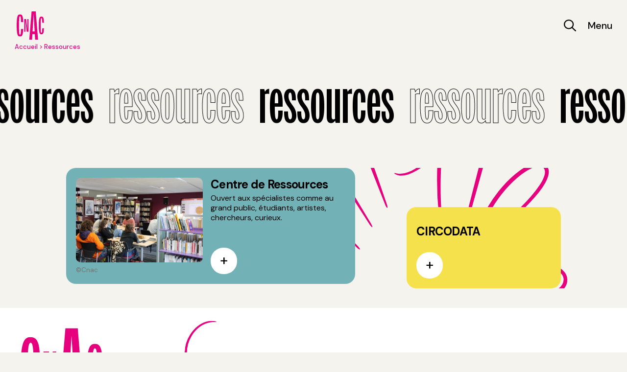

--- FILE ---
content_type: text/html; charset=UTF-8
request_url: https://cnac.fr/fr/ressources
body_size: 12971
content:
<!DOCTYPE html>
<html lang="fr" dir="ltr">
	<head>
		<meta charset="utf-8" />
<link rel="canonical" href="https://cnac.fr/fr/ressources" />
<script async defer data-domain="cnac.fr" src="https://plausible.io/js/script.file-downloads.js"></script>
<script>window.plausible = window.plausible || function() { (window.plausible.q = window.plausible.q || []).push(arguments) }</script>
<meta name="Generator" content="Drupal 10 (https://www.drupal.org)" />
<meta name="MobileOptimized" content="width" />
<meta name="HandheldFriendly" content="true" />
<meta name="viewport" content="width=device-width, initial-scale=1.0" />
<link rel="icon" href="/sites/default/files/cnac-favicon.png" type="image/png" />
<link rel="alternate" hreflang="fr" href="https://cnac.fr/fr/ressources" />

		<title>Ressources | CNAC</title>
		<link rel="stylesheet" media="all" href="https://unpkg.com/orejime@2.2.1/dist/orejime.css" />
<link rel="stylesheet" media="all" href="/themes/contrib/stable/css/system/components/align.module.css?t5nu2m" />
<link rel="stylesheet" media="all" href="/themes/contrib/stable/css/system/components/fieldgroup.module.css?t5nu2m" />
<link rel="stylesheet" media="all" href="/themes/contrib/stable/css/system/components/container-inline.module.css?t5nu2m" />
<link rel="stylesheet" media="all" href="/themes/contrib/stable/css/system/components/clearfix.module.css?t5nu2m" />
<link rel="stylesheet" media="all" href="/themes/contrib/stable/css/system/components/details.module.css?t5nu2m" />
<link rel="stylesheet" media="all" href="/themes/contrib/stable/css/system/components/hidden.module.css?t5nu2m" />
<link rel="stylesheet" media="all" href="/themes/contrib/stable/css/system/components/item-list.module.css?t5nu2m" />
<link rel="stylesheet" media="all" href="/themes/contrib/stable/css/system/components/js.module.css?t5nu2m" />
<link rel="stylesheet" media="all" href="/themes/contrib/stable/css/system/components/nowrap.module.css?t5nu2m" />
<link rel="stylesheet" media="all" href="/themes/contrib/stable/css/system/components/position-container.module.css?t5nu2m" />
<link rel="stylesheet" media="all" href="/themes/contrib/stable/css/system/components/reset-appearance.module.css?t5nu2m" />
<link rel="stylesheet" media="all" href="/themes/contrib/stable/css/system/components/resize.module.css?t5nu2m" />
<link rel="stylesheet" media="all" href="/themes/contrib/stable/css/system/components/system-status-counter.css?t5nu2m" />
<link rel="stylesheet" media="all" href="/themes/contrib/stable/css/system/components/system-status-report-counters.css?t5nu2m" />
<link rel="stylesheet" media="all" href="/themes/contrib/stable/css/system/components/system-status-report-general-info.css?t5nu2m" />
<link rel="stylesheet" media="all" href="/themes/contrib/stable/css/system/components/tablesort.module.css?t5nu2m" />
<link rel="stylesheet" media="all" href="/themes/contrib/stable/css/views/views.module.css?t5nu2m" />
<link rel="stylesheet" media="all" href="/modules/contrib/extlink/css/extlink.css?t5nu2m" />
<link rel="stylesheet" media="all" href="/modules/contrib/paragraphs/css/paragraphs.unpublished.css?t5nu2m" />
<link rel="stylesheet" media="all" href="/themes/contrib/stable/css/core/assets/vendor/normalize-css/normalize.css?t5nu2m" />
<link rel="stylesheet" media="all" href="/themes/contrib/stable/css/core/normalize-fixes.css?t5nu2m" />
<link rel="stylesheet" media="all" href="/themes/contrib/classy/css/components/action-links.css?t5nu2m" />
<link rel="stylesheet" media="all" href="/themes/contrib/classy/css/components/breadcrumb.css?t5nu2m" />
<link rel="stylesheet" media="all" href="/themes/contrib/classy/css/components/button.css?t5nu2m" />
<link rel="stylesheet" media="all" href="/themes/contrib/classy/css/components/collapse-processed.css?t5nu2m" />
<link rel="stylesheet" media="all" href="/themes/contrib/classy/css/components/container-inline.css?t5nu2m" />
<link rel="stylesheet" media="all" href="/themes/contrib/classy/css/components/details.css?t5nu2m" />
<link rel="stylesheet" media="all" href="/themes/contrib/classy/css/components/exposed-filters.css?t5nu2m" />
<link rel="stylesheet" media="all" href="/themes/contrib/classy/css/components/field.css?t5nu2m" />
<link rel="stylesheet" media="all" href="/themes/contrib/classy/css/components/form.css?t5nu2m" />
<link rel="stylesheet" media="all" href="/themes/contrib/classy/css/components/icons.css?t5nu2m" />
<link rel="stylesheet" media="all" href="/themes/contrib/classy/css/components/inline-form.css?t5nu2m" />
<link rel="stylesheet" media="all" href="/themes/contrib/classy/css/components/item-list.css?t5nu2m" />
<link rel="stylesheet" media="all" href="/themes/contrib/classy/css/components/link.css?t5nu2m" />
<link rel="stylesheet" media="all" href="/themes/contrib/classy/css/components/links.css?t5nu2m" />
<link rel="stylesheet" media="all" href="/themes/contrib/classy/css/components/menu.css?t5nu2m" />
<link rel="stylesheet" media="all" href="/themes/contrib/classy/css/components/more-link.css?t5nu2m" />
<link rel="stylesheet" media="all" href="/themes/contrib/classy/css/components/pager.css?t5nu2m" />
<link rel="stylesheet" media="all" href="/themes/contrib/classy/css/components/tabledrag.css?t5nu2m" />
<link rel="stylesheet" media="all" href="/themes/contrib/classy/css/components/tableselect.css?t5nu2m" />
<link rel="stylesheet" media="all" href="/themes/contrib/classy/css/components/tablesort.css?t5nu2m" />
<link rel="stylesheet" media="all" href="/themes/contrib/classy/css/components/tabs.css?t5nu2m" />
<link rel="stylesheet" media="all" href="/themes/contrib/classy/css/components/textarea.css?t5nu2m" />
<link rel="stylesheet" media="all" href="/themes/contrib/classy/css/components/ui-dialog.css?t5nu2m" />
<link rel="stylesheet" media="all" href="/themes/contrib/classy/css/components/messages.css?t5nu2m" />
<link rel="stylesheet" media="all" href="/themes/_custom/frontend/assets/accordion.css?t5nu2m" />
<link rel="stylesheet" media="all" href="https://sibforms.com/forms/end-form/build/sib-styles.css" />
<link rel="stylesheet" media="all" href="/themes/_custom/frontend/assets/choices.css?t5nu2m" />
<link rel="stylesheet" media="all" href="https://unpkg.com/flickity@2/dist/flickity.min.css" />
<link rel="stylesheet" media="all" href="/themes/_custom/frontend/assets/style.css?t5nu2m" />
<link rel="stylesheet" media="all" href="https://fonts.googleapis.com/css2?family=DM+Sans:ital,wght@0,400;0,500;0,700;1,400;1,500;1,700&amp;display=swap" />
<link rel="stylesheet" media="all" href="/sites/default/files/asset_injector/css/shame-37a901e48d31c20786d054192197cb09.css?t5nu2m" />

		<script src="https://kit.fontawesome.com/ed7612bdc1.js" crossorigin="anonymous"></script>

	</head>
	<body class="page-node-93 cnac path-node page-node-type-page">
	<script>0</script>
		
		<a href="#main-content" class="visually-hidden focusable skip-link">
			Aller au contenu principal
		</a>
		
		  <div class="dialog-off-canvas-main-canvas" data-off-canvas-main-canvas>
    
<!--
_     _                                         _
| |__ (_) ___ _ __   __ ___   _____  _   _ ___  | |__   ___
| '_ \| |/ _ \ '_ \ / _` \ \ / / _ \| | | / __| | '_ \ / _ \
| |_) | |  __/ | | | (_| |\ V / (_) | |_| \__ \_| |_) |  __/
|_.__/|_|\___|_| |_|\__,_| \_/ \___/ \__,_|___(_)_.__/ \___|

-->



<!-- Page-Header -->
<div id="modal-menu" aria-hidden="true" class="modal modal--menu micromodal-menu-transition" data-loaded="false">
  <div class="modal__overlay" tabindex="-1" data-micromodal-close>
    <div class="modal__container text-pink w-full" role="dialog" aria-modal="true" aria-label="">
      
      <main class="modal__content pt-5 pb-10 lg:py-10 padding-x h-full flex flex-col lg:grid lg:grid-cols-4 lg:gap-10" id="modal-93-content">
        <div class="flex flex-col justify-between">
          <div class="flex space-x-5 justify-between lg:block lg:space-x-0">
            <div class="flex space-x-5 lg:block lg:space-x-0">
              <div class="w-20 md:w-25 lg:w-41"><dotlottie-player
  loop
  onmouseenter="this.play()"
  onmouseleave="this.pause()"
  id="headerLogo"
  style="width: 100%; height: 100%;"
  mode="normal"
  src="/themes/_custom/frontend/assets/logo.lottie"
>
</dotlottie-player></div>
              <h3 class="w-50 lg:w-70 flex items-center lg:block col-span-2 lg:col-span-[unset] text-pink text-body-lg font-medium lg:text-h30 lg:mt-7">Centre National des Arts du Cirque</h3>
            </div>
            <div class="text-right lg:hidden">
              <button class="hover:rotate-180 rounded-full block w-20 h-20 transition-transform duration-500 modal__close ml-auto" aria-label="Close modal" data-micromodal-close>
                <i class="fa-thin fa-xmark text-icon-xl"></i>
              </button>
            </div>
          </div>
          <div class="hidden lg:block">
<!-- Secondary Navigation -->
  <div class="flex justify-between lg:block">
      <div class="region region-secondary">
    <nav role="navigation" aria-labelledby="block-secondarynavigation-menu" id="block-secondarynavigation" class="block block-menu navigation menu--secondary-navigation">
            
  <h2 class="visually-hidden" id="block-secondarynavigation-menu">Secondary Navigation</h2>
  

        
                <ul class="menu menu--level-1">
                    <li class="menu-item">
        <a href="/fr/agenda" data-drupal-link-system-path="node/296">Agenda</a>
              </li>
                <li class="menu-item">
        <a href="/fr/news" data-drupal-link-system-path="news">Actualités</a>
              </li>
                <li class="menu-item">
        <a href="/fr/node/357" data-drupal-link-system-path="node/357">Services publics +</a>
              </li>
                <li class="menu-item">
        <a href="https://www.vostickets.net/billet?ID=CNAC">Billetterie</a>
              </li>
        </ul>
  


  </nav>

  </div>

    <div class="header-reseaux-sociaux flex flex-col lg:flex-row w-6 space-y-4 lg:space-y-0 lg:w-[auto] lg:space-x-4 lg:h-6 lg:mt-9 items-center"><a href="https://www.facebook.com/CentreNationaldesArtsduCirque" target="_blank">
  <svg xmlns="http://www.w3.org/2000/svg" width="27.156" height="27.083" viewBox="0 0 27.156 27.083">
  <path id="Path_166" data-name="Path 166" d="M26.578-10.125A13.076,13.076,0,0,0,13.5-23.2,13.076,13.076,0,0,0,.422-10.125,13.083,13.083,0,0,0,11.457,2.795V-6.344H8.134v-3.781h3.322v-2.881c0-3.277,1.951-5.088,4.94-5.088a20.127,20.127,0,0,1,2.928.255v3.217h-1.65a1.89,1.89,0,0,0-2.131,2.042v2.455h3.627l-.58,3.781H15.543V2.795A13.083,13.083,0,0,0,26.578-10.125Z" transform="translate(0.078 23.703)" fill="" stroke="rgba(0,0,0,0)" stroke-width="1"></path>
</svg>
</a>

<a href="https://www.instagram.com/le_cnac/" target="_blank">
  <svg xmlns="http://www.w3.org/2000/svg" width="24.749" height="24.744" viewBox="0 0 24.749 24.744">
  <path id="Path_167" data-name="Path 167" d="M11.818-16.189A6.05,6.05,0,0,0,5.759-10.13a6.05,6.05,0,0,0,6.059,6.059,6.05,6.05,0,0,0,6.059-6.059A6.05,6.05,0,0,0,11.818-16.189Zm0,10A3.946,3.946,0,0,1,7.879-10.13a3.943,3.943,0,0,1,3.939-3.939,3.943,3.943,0,0,1,3.939,3.939,3.946,3.946,0,0,1-3.939,3.939Zm7.72-10.246a1.413,1.413,0,0,0-1.413-1.413,1.413,1.413,0,0,0-1.413,1.413,1.41,1.41,0,0,0,1.413,1.413A1.41,1.41,0,0,0,19.538-16.437ZM23.551-15a6.994,6.994,0,0,0-1.909-4.952,7.04,7.04,0,0,0-4.952-1.909c-1.951-.111-7.8-.111-9.751,0a7.03,7.03,0,0,0-4.952,1.9A7.017,7.017,0,0,0,.079-15.008c-.111,1.951-.111,7.8,0,9.751A6.994,6.994,0,0,0,1.988-.306,7.049,7.049,0,0,0,6.94,1.6c1.951.111,7.8.111,9.751,0A6.994,6.994,0,0,0,21.642-.306a7.04,7.04,0,0,0,1.909-4.952c.111-1.951.111-7.794,0-9.745ZM21.03-3.164A3.988,3.988,0,0,1,18.784-.918c-1.556.617-5.247.475-6.966.475S6.4-.306,4.852-.918A3.988,3.988,0,0,1,2.605-3.164C1.988-4.72,2.13-8.411,2.13-10.13s-.137-5.416.475-6.966a3.988,3.988,0,0,1,2.246-2.246c1.556-.617,5.247-.475,6.966-.475s5.416-.137,6.966.475A3.988,3.988,0,0,1,21.03-17.1c.617,1.556.475,5.247.475,6.966S21.647-4.714,21.03-3.164Z" transform="translate(0.559 22.502)" fill="" stroke="rgba(0,0,0,0)" stroke-width="1"></path>
</svg>
</a>

<a href="https://www.youtube.com/user/CnacTV" target="_blank">
  <svg xmlns="http://www.w3.org/2000/svg" width="29.8" height="21.25" viewBox="0 0 29.8 21.25">
  <path id="Path_168" data-name="Path 168" d="M28.986-17.082a3.619,3.619,0,0,0-2.546-2.563c-2.246-.606-11.252-.606-11.252-.606s-9.006,0-11.252.606a3.619,3.619,0,0,0-2.546,2.563,37.962,37.962,0,0,0-.6,6.977,37.962,37.962,0,0,0,.6,6.977A3.565,3.565,0,0,0,3.936-.606C6.182,0,15.188,0,15.188,0s9.006,0,11.252-.606a3.565,3.565,0,0,0,2.546-2.522,37.962,37.962,0,0,0,.6-6.977A37.962,37.962,0,0,0,28.986-17.082ZM12.242-5.822v-8.564L19.769-10.1,12.242-5.822Z" transform="translate(-0.287 20.75)" fill="" stroke="rgba(0,0,0,0)" stroke-width="1"></path>
</svg>
</a>

<a href="https://www.linkedin.com/company/centre-national-des-arts-du-cirque" target="_blank">
  <svg xmlns="http://www.w3.org/2000/svg" width="24" height="24" viewBox="0 0 24 24">
  <path d="M19 0h-14c-2.761 0-5 2.239-5 5v14c0 2.761 2.239 5 5 5h14c2.762 0 5-2.239 5-5v-14c0-2.761-2.238-5-5-5zm-11 19h-3v-11h3v11zm-1.5-12.268c-.966 0-1.75-.79-1.75-1.764s.784-1.764 1.75-1.764 1.75.79 1.75 1.764-.783 1.764-1.75 1.764zm13.5 12.268h-3v-5.604c0-3.368-4-3.113-4 0v5.604h-3v-11h3v1.765c1.396-2.586 7-2.777 7 2.476v6.759z"></path>
</svg>
</a>

</div>
  </div>
  <div class="mt-8 text-h20"></div>
<!-- /Secondary Navigation -->

</div>
        </div>

        <div class="main-menu flex-1 lg:flex-initial mt-2 lg:mt-0 bg-white rounded-lg lg:col-span-2 padding-x py-5 overflow-x-hidden overflow-y-scroll relative">
          
<!-- Navigation -->

	  <div class="region region-navigation">
    <nav role="navigation" aria-labelledby="block-frontend-main-menu-menu" id="block-frontend-main-menu" class="block block-menu navigation menu--main">
            
  <h2 class="visually-hidden" id="block-frontend-main-menu-menu">Navigation principale</h2>
  

        
                <ul class="menu menu--level-1">
                    <li class="menu-item menu-item--expanded">
        <a href="/fr/centre-national" data-drupal-link-system-path="node/98">le CNAC</a>
                                  <ul class="menu">
                    <li class="menu-item menu-item--expanded">
        <a href="/fr/le-cnac/le-centre-national-des-arts-du-cirque" data-drupal-link-system-path="node/34">Le Centre National des Arts du Cirque</a>
              </li>
                <li class="menu-item menu-item--expanded">
        <a href="/fr/centre-national/decouvrir-le-cnac" data-drupal-link-system-path="node/19">Découvrir les lieux</a>
                                  <ul class="menu">
                    <li class="menu-item">
        <a href="/fr/le-cnac/decouvrir-les-lieux/la-marnaise" data-drupal-link-system-path="node/20">La Marnaise</a>
              </li>
                <li class="menu-item">
        <a href="/fr/le-cnac/decouvrir-les-lieux/architecture" data-drupal-link-system-path="node/22">Architecture</a>
              </li>
                <li class="menu-item">
        <a href="/fr/le-cnac/decouvrir-les-lieux/le-cirque-historique" data-drupal-link-system-path="node/560">Le Cirque Historique</a>
              </li>
                <li class="menu-item">
        <a href="/fr/le-cnac/decouvrir-les-lieux/renovation-et-extension-du-cnac" data-drupal-link-system-path="node/1040">Rénovation et extension du CNAC</a>
              </li>
        </ul>
  
              </li>
                <li class="menu-item menu-item--expanded">
        <a href="/fr/le-cnac/equipe" data-drupal-link-system-path="node/35">Équipe</a>
                                  <ul class="menu">
                    <li class="menu-item">
        <a href="/fr/le-cnac/equipe/recrutement" data-drupal-link-system-path="node/37">Recrutement</a>
              </li>
                <li class="menu-item">
        <a href="/fr/le-cnac/equipe/equipe" data-drupal-link-system-path="node/432">Equipe</a>
              </li>
        </ul>
  
              </li>
                <li class="menu-item">
        <a href="/fr/le-cnac/le-cnac-engage" data-drupal-link-system-path="node/38">Le CNAC engagé</a>
              </li>
                <li class="menu-item">
        <a href="/fr/le-cnac/partenaires" data-drupal-link-system-path="node/41">Partenaires</a>
              </li>
                <li class="menu-item">
        <a href="/fr/le-cnac/soutenir-le-cnac" data-drupal-link-system-path="node/552">Soutenir le CNAC</a>
              </li>
                <li class="menu-item">
        <a href="/fr/le-cnac/telechargements" data-drupal-link-system-path="node/386">Téléchargements</a>
              </li>
        </ul>
  
              </li>
                <li class="menu-item menu-item--expanded">
        <a href="/fr/formations" data-drupal-link-system-path="node/99">Formations</a>
                                  <ul class="menu">
                    <li class="menu-item menu-item--expanded">
        <a href="/fr/formations/se-former-au-cnac" data-drupal-link-system-path="node/49">Se former au CNAC</a>
                                  <ul class="menu">
                    <li class="menu-item">
        <a href="/fr/formations/se-former-au-cnac/les-lieux" data-drupal-link-system-path="node/53">Les lieux</a>
              </li>
                <li class="menu-item">
        <a href="/fr/formations/se-former-au-cnac/vivre-chalons" data-drupal-link-system-path="node/56">Vivre à Chalons</a>
              </li>
                <li class="menu-item">
        <a href="/fr/formations/se-former-au-cnac/etudier-au-cnac-0" data-drupal-link-system-path="node/1035">étudier au cnac</a>
              </li>
        </ul>
  
              </li>
                <li class="menu-item menu-item--expanded">
        <a href="/fr/formations/formation-initiale" data-drupal-link-system-path="node/50">Formation initiale</a>
                                  <ul class="menu">
                    <li class="menu-item">
        <a href="/fr/formations/formation-initiale/diplome-national-superieur-professionnel-artiste-de-cirque-dnsp-ac" data-drupal-link-system-path="node/59">Diplôme national supérieur professionnel d&#039;artiste de cirque (Dnsp-AC)</a>
              </li>
                <li class="menu-item">
        <a href="/fr/formations/formation-initiale/etudiantes-etudiants-2025-2026" data-drupal-link-system-path="node/63">Étudiantes &amp; étudiants 2025-2026</a>
              </li>
                <li class="menu-item">
        <a href="/fr/formations/formation-initiale/enseignements" data-drupal-link-system-path="node/61">Enseignements</a>
              </li>
                <li class="menu-item">
        <a href="/fr/formations/formation-initiale/concours-dentree-2026-entrance-exam-2026" data-drupal-link-system-path="node/64">Inscription / Concours d&#039;entrée</a>
              </li>
                <li class="menu-item">
        <a href="/fr/formations/formation-initiale/inscription-au-dnsp" data-drupal-link-system-path="node/1132">Inscription</a>
              </li>
                <li class="menu-item menu-item--collapsed">
        <a href="/fr/formations/formation-initiale/equipe-pedagogique-intervenants" data-drupal-link-system-path="node/54">Équipe pédagogique / intervenants</a>
              </li>
                <li class="menu-item">
        <a href="/fr/formations/formation-initiale/futur-etudiant-chalons-en-champagne" data-drupal-link-system-path="node/55">Étudier au CNAC</a>
              </li>
                <li class="menu-item">
        <a href="/fr/formations/formation-initiale/alumni" data-drupal-link-system-path="node/57">Alumni</a>
              </li>
        </ul>
  
              </li>
                <li class="menu-item menu-item--expanded">
        <a href="/fr/formations/formation-continue" data-drupal-link-system-path="node/51">Formation continue</a>
                                  <ul class="menu">
                    <li class="menu-item">
        <a href="/fr/formations/formation-continue/formations-proposees-au-cnac" data-drupal-link-system-path="node/1127">Les formations proposées au CNAC</a>
              </li>
                <li class="menu-item">
        <a href="/fr/formations/formation-continue/catalogue-de-formations" data-drupal-link-system-path="node/1037">Catalogue de formations</a>
              </li>
                <li class="menu-item">
        <a href="/fr/formations/formation-continue/des-formations-adaptees-vos-projets" data-drupal-link-system-path="node/428">Des formations adaptées à vos projets</a>
              </li>
                <li class="menu-item">
        <a href="/fr/formations/formation-continue/preac-la-ville-en-piste-revisiter-lespace-urbain-par-le-cirque" data-drupal-link-system-path="node/854">PRÉAC</a>
              </li>
        </ul>
  
              </li>
                <li class="menu-item">
        <a href="/fr/formations/validation-acquis-experience-vae" data-drupal-link-system-path="node/430">Validation Acquis Expérience - VAE</a>
              </li>
                <li class="menu-item">
        <a href="/fr/formations/diplome-detat-de-professeur-de-cirque" data-drupal-link-system-path="node/60">Diplôme d&#039;État de  Professeur de cirque</a>
              </li>
                <li class="menu-item">
        <a href="/fr/formations/erasmus" data-drupal-link-system-path="node/58">Erasmus +</a>
              </li>
                <li class="menu-item menu-item--expanded">
        <a href="/fr/formations/professionnalisation-insertion-professionnelle" data-drupal-link-system-path="node/62">Professionnalisation &amp; insertion professionnelle</a>
                                  <ul class="menu">
                    <li class="menu-item">
        <a href="/fr/spectacles" data-drupal-link-system-path="node/65">Spectacles de fin d&#039;études</a>
              </li>
                <li class="menu-item">
        <a href="/fr/formations/professionnalisation-insertion-professionnelle/jeune-cirque-national" data-drupal-link-system-path="node/67">JCN Jeune Cirque National</a>
              </li>
        </ul>
  
              </li>
                <li class="menu-item">
        <a href="/fr/formations/lycee-bayen-baccalaureat-specialite-arts-du-cirque" data-drupal-link-system-path="node/52">Lycée Pierre Bayen</a>
              </li>
        </ul>
  
              </li>
                <li class="menu-item menu-item--expanded menu-item--active-trail">
        <a href="/fr/ressources" data-drupal-link-system-path="node/93" class="is-active" aria-current="page">Ressources</a>
                                  <ul class="menu">
                    <li class="menu-item">
        <a href="/fr/ressources/centre-de-ressources" data-drupal-link-system-path="node/94">Centre de ressources</a>
              </li>
                <li class="menu-item">
        <a href="/fr/ressources/circodata" data-drupal-link-system-path="node/96">CIRCODATA</a>
              </li>
        </ul>
  
              </li>
                <li class="menu-item menu-item--expanded">
        <a href="/fr/recherche" data-drupal-link-system-path="node/82">Recherche</a>
                                  <ul class="menu">
                    <li class="menu-item">
        <a href="/fr/recherche/recherche" data-drupal-link-system-path="node/83">Recherche</a>
              </li>
                <li class="menu-item">
        <a href="/fr/recherche/soutien-la-recherche" data-drupal-link-system-path="node/84">Soutien à la recherche</a>
              </li>
        </ul>
  
              </li>
                <li class="menu-item menu-item--expanded">
        <a href="/fr/services-et-accompagnement" data-drupal-link-system-path="node/76">Services &amp; accompagnement</a>
                                  <ul class="menu">
                    <li class="menu-item">
        <a href="/fr/services-accompagnement/entrainement-pro" data-drupal-link-system-path="node/78">Entrainement pro</a>
              </li>
                <li class="menu-item">
        <a href="/fr/services-accompagnement/locations" data-drupal-link-system-path="node/81">Locations</a>
              </li>
        </ul>
  
              </li>
        </ul>
  


  </nav>

  </div>


<!-- /Navigation -->

        </div>

        <div class="text-right hidden lg:block">
          <button class="hover:rotate-180 rounded-full block w-20 h-20 transition-transform duration-500 modal__close ml-auto" aria-label="Close modal" data-micromodal-close>
            <i class="fa-thin fa-xmark text-icon-xl"></i>
          </button>
        </div>
        <div class="padding-x mt-6 lg:mt-0 lg:hidden">
<!-- Secondary Navigation -->
  <div class="flex justify-between lg:block">
      <div class="region region-secondary">
    <nav role="navigation" aria-labelledby="block-secondarynavigation--2-menu" id="block-secondarynavigation--2" class="block block-menu navigation menu--secondary-navigation">
            
  <h2 class="visually-hidden" id="block-secondarynavigation--2-menu">Secondary Navigation</h2>
  

        
                <ul class="menu menu--level-1">
                    <li class="menu-item">
        <a href="/fr/agenda" data-drupal-link-system-path="node/296">Agenda</a>
              </li>
                <li class="menu-item">
        <a href="/fr/news" data-drupal-link-system-path="news">Actualités</a>
              </li>
                <li class="menu-item">
        <a href="/fr/node/357" data-drupal-link-system-path="node/357">Services publics +</a>
              </li>
                <li class="menu-item">
        <a href="https://www.vostickets.net/billet?ID=CNAC">Billetterie</a>
              </li>
        </ul>
  


  </nav>

  </div>

    <div class="header-reseaux-sociaux flex flex-col lg:flex-row w-6 space-y-4 lg:space-y-0 lg:w-[auto] lg:space-x-4 lg:h-6 lg:mt-9 items-center"><a href="https://www.facebook.com/CentreNationaldesArtsduCirque" target="_blank">
  <svg xmlns="http://www.w3.org/2000/svg" width="27.156" height="27.083" viewBox="0 0 27.156 27.083">
  <path id="Path_166" data-name="Path 166" d="M26.578-10.125A13.076,13.076,0,0,0,13.5-23.2,13.076,13.076,0,0,0,.422-10.125,13.083,13.083,0,0,0,11.457,2.795V-6.344H8.134v-3.781h3.322v-2.881c0-3.277,1.951-5.088,4.94-5.088a20.127,20.127,0,0,1,2.928.255v3.217h-1.65a1.89,1.89,0,0,0-2.131,2.042v2.455h3.627l-.58,3.781H15.543V2.795A13.083,13.083,0,0,0,26.578-10.125Z" transform="translate(0.078 23.703)" fill="" stroke="rgba(0,0,0,0)" stroke-width="1"></path>
</svg>
</a>

<a href="https://www.instagram.com/le_cnac/" target="_blank">
  <svg xmlns="http://www.w3.org/2000/svg" width="24.749" height="24.744" viewBox="0 0 24.749 24.744">
  <path id="Path_167" data-name="Path 167" d="M11.818-16.189A6.05,6.05,0,0,0,5.759-10.13a6.05,6.05,0,0,0,6.059,6.059,6.05,6.05,0,0,0,6.059-6.059A6.05,6.05,0,0,0,11.818-16.189Zm0,10A3.946,3.946,0,0,1,7.879-10.13a3.943,3.943,0,0,1,3.939-3.939,3.943,3.943,0,0,1,3.939,3.939,3.946,3.946,0,0,1-3.939,3.939Zm7.72-10.246a1.413,1.413,0,0,0-1.413-1.413,1.413,1.413,0,0,0-1.413,1.413,1.41,1.41,0,0,0,1.413,1.413A1.41,1.41,0,0,0,19.538-16.437ZM23.551-15a6.994,6.994,0,0,0-1.909-4.952,7.04,7.04,0,0,0-4.952-1.909c-1.951-.111-7.8-.111-9.751,0a7.03,7.03,0,0,0-4.952,1.9A7.017,7.017,0,0,0,.079-15.008c-.111,1.951-.111,7.8,0,9.751A6.994,6.994,0,0,0,1.988-.306,7.049,7.049,0,0,0,6.94,1.6c1.951.111,7.8.111,9.751,0A6.994,6.994,0,0,0,21.642-.306a7.04,7.04,0,0,0,1.909-4.952c.111-1.951.111-7.794,0-9.745ZM21.03-3.164A3.988,3.988,0,0,1,18.784-.918c-1.556.617-5.247.475-6.966.475S6.4-.306,4.852-.918A3.988,3.988,0,0,1,2.605-3.164C1.988-4.72,2.13-8.411,2.13-10.13s-.137-5.416.475-6.966a3.988,3.988,0,0,1,2.246-2.246c1.556-.617,5.247-.475,6.966-.475s5.416-.137,6.966.475A3.988,3.988,0,0,1,21.03-17.1c.617,1.556.475,5.247.475,6.966S21.647-4.714,21.03-3.164Z" transform="translate(0.559 22.502)" fill="" stroke="rgba(0,0,0,0)" stroke-width="1"></path>
</svg>
</a>

<a href="https://www.youtube.com/user/CnacTV" target="_blank">
  <svg xmlns="http://www.w3.org/2000/svg" width="29.8" height="21.25" viewBox="0 0 29.8 21.25">
  <path id="Path_168" data-name="Path 168" d="M28.986-17.082a3.619,3.619,0,0,0-2.546-2.563c-2.246-.606-11.252-.606-11.252-.606s-9.006,0-11.252.606a3.619,3.619,0,0,0-2.546,2.563,37.962,37.962,0,0,0-.6,6.977,37.962,37.962,0,0,0,.6,6.977A3.565,3.565,0,0,0,3.936-.606C6.182,0,15.188,0,15.188,0s9.006,0,11.252-.606a3.565,3.565,0,0,0,2.546-2.522,37.962,37.962,0,0,0,.6-6.977A37.962,37.962,0,0,0,28.986-17.082ZM12.242-5.822v-8.564L19.769-10.1,12.242-5.822Z" transform="translate(-0.287 20.75)" fill="" stroke="rgba(0,0,0,0)" stroke-width="1"></path>
</svg>
</a>

<a href="https://www.linkedin.com/company/centre-national-des-arts-du-cirque" target="_blank">
  <svg xmlns="http://www.w3.org/2000/svg" width="24" height="24" viewBox="0 0 24 24">
  <path d="M19 0h-14c-2.761 0-5 2.239-5 5v14c0 2.761 2.239 5 5 5h14c2.762 0 5-2.239 5-5v-14c0-2.761-2.238-5-5-5zm-11 19h-3v-11h3v11zm-1.5-12.268c-.966 0-1.75-.79-1.75-1.764s.784-1.764 1.75-1.764 1.75.79 1.75 1.764-.783 1.764-1.75 1.764zm13.5 12.268h-3v-5.604c0-3.368-4-3.113-4 0v5.604h-3v-11h3v1.765c1.396-2.586 7-2.777 7 2.476v6.759z"></path>
</svg>
</a>

</div>
  </div>
  <div class="mt-8 text-h20"></div>
<!-- /Secondary Navigation -->

</div>
      </main>
    </div>
  </div>
</div>

  <div id="modal-search" aria-hidden="true" class="modal modal--search micromodal-search-transition" data-loaded="false">
    <div class="modal__overlay block" tabindex="-1" data-micromodal-close>
      
      <div class="modal__container py-5 h-header padding-x mx-0 flex justify-between items-center" role="dialog" aria-modal="true" aria-label="">
       
        <main class="modal__content flex-1 rounded-lg" id="modal-search-content">
            <div class="region region-search">
    <div class="search-block-form block block-search container-inline" data-drupal-selector="search-block-form" id="block-frontend-search-form-wide" role="search">
  
    
      <form action="/fr/search/node" method="get" id="search-block-form" accept-charset="UTF-8">
  <div class="js-form-item form-item js-form-type-search form-type-search js-form-item-keys form-item-keys form-no-label">
      <label for="edit-keys" class="visually-hidden">Rechercher</label>
        <input title="Saisir les termes à rechercher." placeholder="Rechercher" data-drupal-selector="edit-keys" type="search" id="edit-keys" name="keys" value="" size="15" maxlength="128" class="form-search" />

        </div>
<div data-drupal-selector="edit-actions" class="form-actions js-form-wrapper form-wrapper" id="edit-actions--2"><input data-drupal-selector="edit-submit" type="submit" id="edit-submit--2" value="Rechercher" class="button js-form-submit form-submit" />
</div>

</form>

  </div>

  </div>

        </main>

        <button class="modal__close rounded-full hover:rotate-180 transition-transform duration-500 origin-center" aria-label="Close modal" data-micromodal-close>
          <i class="text-pink fa-thin fa-xmark text-icon-lg md:text-icon-xl"></i>
        </button>

      </div>

     
    </div>
  </div>

<header id="header" class="main-header sticky top-0 w-full bg-offwhite z-10">
    <div class="padding-x h-header pt-5 pb-[0.875rem]">
    <div class="flex items-center justify-between">
      <a href="/fr" title="Home" rel="home" class="block w-16 h-16 header-home-link">
        <dotlottie-player
  loop
  onmouseenter="this.play()"
  onmouseleave="this.pause()"
  id="headerLogo"
  style="width: 100%; height: 100%;"
  mode="normal"
  src="/themes/_custom/frontend/assets/logo.lottie"
>
</dotlottie-player>      
      </a>
      <div class="flex justify-end items-center space-x-6 md:text-h20">
        <button data-micromodal-trigger="modal-search" title="Rechercher"><svg xmlns="http://www.w3.org/2000/svg" width="25.002" height="24.996" viewBox="0 0 25.002 24.996">
  <path id="Path_164" data-name="Path 164" d="M17.969-11.719a7.813,7.813,0,0,0-3.906-6.766,7.812,7.812,0,0,0-7.812,0,7.813,7.813,0,0,0-3.906,6.766A7.812,7.812,0,0,0,6.25-4.953a7.812,7.812,0,0,0,7.813,0A7.812,7.812,0,0,0,17.969-11.719ZM16.46-3.755a10.107,10.107,0,0,1-6.3,2.192A10.155,10.155,0,0,1,0-11.719,10.155,10.155,0,0,1,10.156-21.875,10.155,10.155,0,0,1,20.313-11.719a10.107,10.107,0,0,1-2.192,6.3l6.538,6.538A1.17,1.17,0,0,1,23,2.778Z" transform="translate(0 21.875)" fill=""/>
</svg>
</button>
        
        <button data-micromodal-trigger="modal-menu" title="Menu">Menu</button>
      </div>
    </div>

        <div class="hidden md:block font-medium mt-1 text-body-sm header-ariane text-pink">
      
<!-- breadcrumb -->

  <div class="region region-ariane">
    <div id="block-frontend-breadcrumbs" class="block block-system block-system-breadcrumb-block">
  
    
        <nav class="breadcrumb" role="navigation" aria-labelledby="system-breadcrumb">
    <h2 id="system-breadcrumb" class="visually-hidden">Fil d'Ariane</h2>
    <ol>
          <li>
                  <a href="/fr">Accueil</a>
              </li>
          <li>
                  <a href="/fr/ressources">Ressources</a>
              </li>
        </ol>
  </nav>

  </div>

  </div>


<!-- /breadcrumb -->
    </div>
  </div>

</header>

    <div class="region region-header">
    <div id="block-identitedusite" class="block block-system block-system-branding-block">
  
    
        <a href="/fr" rel="home">
      <img src="/themes/_custom/frontend/logo.svg" alt="Accueil" />
    </a>
      Centre National des Arts du Cirque
</div>

  </div>

<!-- /Page-Header -->


<main class="main-content">
  <!-- Main-Content -->
    <div class="region region-content">
    <div data-drupal-messages-fallback class="hidden"></div>
<div id="block-frontend-content" class="block block-system block-system-main-block">
  
    
      <div class="page-color--">
  <div class="overflow-hidden bg-page-color">
  <h1 class="sr-only">Ressources</h1>
  <div aria-hidden="true" style="" class="py-[.2em] title-marquee flex whitespace-nowrap lowercase text-jumbo-80 md:text-jumbo-120 lg:text-jumbo-120 font-newtitle font-medium">
    <div class="flex title-marquee__item motion-safe:animate-marquee">
      <span class="ml-[.25em]">Ressources</span>
      <span class="text-stroke ml-[.25em]">Ressources</span>
    </div>
    <div class="flex title-marquee__item motion-safe:animate-marquee">
      <span class="ml-[.25em]">Ressources</span>
      <span class="text-stroke ml-[.25em]">Ressources</span>
    </div>
    <div class="flex title-marquee__item motion-safe:animate-marquee">
      <span class="ml-[.25em]">Ressources</span>
      <span class="text-stroke ml-[.25em]">Ressources</span>
    </div>
    <div class="flex title-marquee__item motion-safe:animate-marquee">
      <span class="ml-[.25em]">Ressources</span>
      <span class="text-stroke ml-[.25em]">Ressources</span>
    </div>
    <div class="flex title-marquee__item motion-safe:animate-marquee">
      <span class="ml-[.25em]">Ressources</span>
      <span class="text-stroke ml-[.25em]">Ressources</span>
    </div>
    <div class="flex title-marquee__item motion-safe:animate-marquee">
      <span class="ml-[.25em]">Ressources</span>
      <span class="text-stroke ml-[.25em]">Ressources</span>
    </div>
  </div>
  </div>
  <div class="">
    
    <h4 class="padding-x max-w-screen-2xl mx-auto text-h30 font-bold"></h4>
<div>
<div class="field field--name-field-liste field--type-viewfield field--label-hidden">
  
    
        
<div class="field__item field__item-label-hidden">
  
    
      <div class="views-element-container">



<div class="view mt-7 md:mt-13 bg-no-repeat bg-center padding-x md:grid-cols-12 md:grid gap-10 max-w-screen-2xl mx-auto view-children view-id-children view-display-id-children js-view-dom-id-295d06c0735cec5679baa0ffa1e84a4f248fae3544b3232a201c1e0bc861e074" style="background-image: url(&#039;/themes/_custom/frontend/assets/group-1020.svg&#039;)" >
  <div class="md:col-start-2 md:col-end-12">
					    <div class="views-row">
    <a href="/fr/ressources/centre-de-ressources" class="block page-teaser bg-vert rounded-lg p-5">
  <div class="page-teaser__image overflow-hidden img-rounded-sm">
    


<article  class="media media--type-image media--view-mode- landscape">
  <figure>
          <img
        src="/sites/default/files/styles/w768/public/2024-03/CNAC_2024_CENTRE_DE_RESSOURCES.jpg.webp?itok=r_B8F6yh"
        srcset="/sites/default/files/styles/w420/public/2024-03/CNAC_2024_CENTRE_DE_RESSOURCES.jpg.webp?itok=f_Nr5nmD 420w,
          /sites/default/files/styles/w768/public/2024-03/CNAC_2024_CENTRE_DE_RESSOURCES.jpg.webp?itok=r_B8F6yh 768w,
          /sites/default/files/styles/w992/public/2024-03/CNAC_2024_CENTRE_DE_RESSOURCES.jpg.webp?itok=ptZCabt4 992w,
          /sites/default/files/styles/w1260/public/2024-03/CNAC_2024_CENTRE_DE_RESSOURCES.jpg.webp?itok=AzJ_7nMF 1260w,
          /sites/default/files/styles/w1440/public/2024-03/CNAC_2024_CENTRE_DE_RESSOURCES.jpg.webp?itok=zB5aovP1 1440w,
          /sites/default/files/styles/w1800/public/2024-03/CNAC_2024_CENTRE_DE_RESSOURCES.jpg.webp?itok=CHXAI9Hj 1800w,
          /sites/default/files/styles/w2400/public/2024-03/CNAC_2024_CENTRE_DE_RESSOURCES.jpg.webp?itok=T4KmkzPz 2400w"
          data-src="/sites/default/files/styles/w1800/public/2024-03/CNAC_2024_CENTRE_DE_RESSOURCES.jpg.webp?itok=CHXAI9Hj"
          width="6720"
          height="4480"
          alt=""
          loading="lazy"
           class="media media--type-image media--view-mode- landscape"
        />
             
      <figcaption>
        ©Cnac</span>      </figcaption>
      </figure>
</article>
  </div>


  <div class="page-teaser__text flex flex-col justify-between">
    <div>
      <h2 class="text-h24 mb-1">Centre de Ressources</h2>
      <div>  Ouvert aux spécialistes comme au grand public, étudiants, artistes, chercheurs, curieux.

</div>
    </div>
    <button class="mt-6 plus-button bg-white text-black" title="See More"></button>
  </div>
</a>

  </div>
    <div class="views-row">
    <a href="/fr/ressources/circodata" class="block page-teaser bg-jaune rounded-lg p-5">
  <div class="page-teaser__image overflow-hidden img-rounded-sm">
    
  </div>


  <div class="page-teaser__text flex flex-col justify-between">
    <div>
      <h2 class="text-h24 mb-1">CIRCODATA</h2>
      <div></div>
    </div>
    <button class="mt-6 plus-button bg-white text-black" title="See More"></button>
  </div>
</a>

  </div>

				<div class="clear-both"></div>
	</div>
</div></div>

  </div>

    </div>
</div>

    
	
	<div class="views-element-container">


<div class="view padding-x view-news view-id-news view-display-id-related_to js-view-dom-id-1a9336893ad1bf2b20ec2ae84519cf7dd58c4be838d444e8f4d4162da5378380">

  </div></div>

	

  </div>
</div>
  </div>

  </div>

  <!-- /Main-Content -->
</main>

<footer id="footer">
  
<!-- Page-Footer -->

<footer class="footer bg-white mt-10 pt-6">
  <div class="footer__top md:grid grid-cols-12 padding-x pt-2 pb-8">
    <div class="footer__top__left md:col-span-7 lg:col-span-8 flex flex-col justify-between">
      <div id="footer-logo" class="flex items-center text-pink">
        <div class="w-20 sm:w-30 lg:w-48"><dotlottie-player
  loop
  onmouseenter="this.play()"
  onmouseleave="this.pause()"
  id="headerLogo"
  style="width: 100%; height: 100%;"
  mode="normal"
  src="/themes/_custom/frontend/assets/logo.lottie"
>
</dotlottie-player>	  	    <img src='/themes/_custom/frontend/assets/images/Ministere_de_la_Culture.svg' class='mt-10 block minculture'>
		    </div>
        <p class="ml-5 max-w-[13ch] text-body-lg lg:text-h21 font-medium">Centre National des Arts du Cirque</p>
      </div>
    </div>
    <div class="footer__top__right mt-8 md:col-span-5 lg:col-span-4 flex flex-col justify-end">
      <div class="font-medium">
        <h3 class="text-middle-grey">Raccourcis</h3>
        <div class="text-body-lg leading-relaxed">
                <ul class="menu menu--level-1">
                    <li class="menu-item">
        <a href="/fr/formations" data-drupal-link-system-path="node/99">Formations</a>
              </li>
                <li class="menu-item menu-item--active-trail">
        <a href="/fr/ressources" title="Médiathèque" data-drupal-link-system-path="node/93" class="is-active" aria-current="page">Ressources</a>
              </li>
                <li class="menu-item">
        <a href="/fr/recherche" title="Recherche" data-drupal-link-system-path="node/82">Recherche</a>
              </li>
                <li class="menu-item">
        <a href="/fr/agenda" data-drupal-link-system-path="node/296">Agenda</a>
              </li>
                <li class="menu-item">
        <a href="/fr/node/357" data-drupal-link-system-path="node/357">Services publics +</a>
              </li>
                <li class="menu-item">
        <a href="/fr/infos-pratiques" data-drupal-link-system-path="node/653">Infos pratiques</a>
              </li>
                <li class="menu-item">
        <a href="/fr/le-cnac/telechargements" data-drupal-link-system-path="node/386">Téléchargements</a>
              </li>
        </ul>
  

</div>
        <div class="flex space-x-3 mt-5 items-center footer__icons"><a href="https://www.facebook.com/CentreNationaldesArtsduCirque" target="_blank">
  <svg xmlns="http://www.w3.org/2000/svg" width="27.156" height="27.083" viewBox="0 0 27.156 27.083">
  <path id="Path_166" data-name="Path 166" d="M26.578-10.125A13.076,13.076,0,0,0,13.5-23.2,13.076,13.076,0,0,0,.422-10.125,13.083,13.083,0,0,0,11.457,2.795V-6.344H8.134v-3.781h3.322v-2.881c0-3.277,1.951-5.088,4.94-5.088a20.127,20.127,0,0,1,2.928.255v3.217h-1.65a1.89,1.89,0,0,0-2.131,2.042v2.455h3.627l-.58,3.781H15.543V2.795A13.083,13.083,0,0,0,26.578-10.125Z" transform="translate(0.078 23.703)" fill="" stroke="rgba(0,0,0,0)" stroke-width="1"></path>
</svg>
</a>

<a href="https://www.instagram.com/le_cnac/" target="_blank">
  <svg xmlns="http://www.w3.org/2000/svg" width="24.749" height="24.744" viewBox="0 0 24.749 24.744">
  <path id="Path_167" data-name="Path 167" d="M11.818-16.189A6.05,6.05,0,0,0,5.759-10.13a6.05,6.05,0,0,0,6.059,6.059,6.05,6.05,0,0,0,6.059-6.059A6.05,6.05,0,0,0,11.818-16.189Zm0,10A3.946,3.946,0,0,1,7.879-10.13a3.943,3.943,0,0,1,3.939-3.939,3.943,3.943,0,0,1,3.939,3.939,3.946,3.946,0,0,1-3.939,3.939Zm7.72-10.246a1.413,1.413,0,0,0-1.413-1.413,1.413,1.413,0,0,0-1.413,1.413,1.41,1.41,0,0,0,1.413,1.413A1.41,1.41,0,0,0,19.538-16.437ZM23.551-15a6.994,6.994,0,0,0-1.909-4.952,7.04,7.04,0,0,0-4.952-1.909c-1.951-.111-7.8-.111-9.751,0a7.03,7.03,0,0,0-4.952,1.9A7.017,7.017,0,0,0,.079-15.008c-.111,1.951-.111,7.8,0,9.751A6.994,6.994,0,0,0,1.988-.306,7.049,7.049,0,0,0,6.94,1.6c1.951.111,7.8.111,9.751,0A6.994,6.994,0,0,0,21.642-.306a7.04,7.04,0,0,0,1.909-4.952c.111-1.951.111-7.794,0-9.745ZM21.03-3.164A3.988,3.988,0,0,1,18.784-.918c-1.556.617-5.247.475-6.966.475S6.4-.306,4.852-.918A3.988,3.988,0,0,1,2.605-3.164C1.988-4.72,2.13-8.411,2.13-10.13s-.137-5.416.475-6.966a3.988,3.988,0,0,1,2.246-2.246c1.556-.617,5.247-.475,6.966-.475s5.416-.137,6.966.475A3.988,3.988,0,0,1,21.03-17.1c.617,1.556.475,5.247.475,6.966S21.647-4.714,21.03-3.164Z" transform="translate(0.559 22.502)" fill="" stroke="rgba(0,0,0,0)" stroke-width="1"></path>
</svg>
</a>

<a href="https://www.youtube.com/user/CnacTV" target="_blank">
  <svg xmlns="http://www.w3.org/2000/svg" width="29.8" height="21.25" viewBox="0 0 29.8 21.25">
  <path id="Path_168" data-name="Path 168" d="M28.986-17.082a3.619,3.619,0,0,0-2.546-2.563c-2.246-.606-11.252-.606-11.252-.606s-9.006,0-11.252.606a3.619,3.619,0,0,0-2.546,2.563,37.962,37.962,0,0,0-.6,6.977,37.962,37.962,0,0,0,.6,6.977A3.565,3.565,0,0,0,3.936-.606C6.182,0,15.188,0,15.188,0s9.006,0,11.252-.606a3.565,3.565,0,0,0,2.546-2.522,37.962,37.962,0,0,0,.6-6.977A37.962,37.962,0,0,0,28.986-17.082ZM12.242-5.822v-8.564L19.769-10.1,12.242-5.822Z" transform="translate(-0.287 20.75)" fill="" stroke="rgba(0,0,0,0)" stroke-width="1"></path>
</svg>
</a>

<a href="https://www.linkedin.com/company/centre-national-des-arts-du-cirque" target="_blank">
  <svg xmlns="http://www.w3.org/2000/svg" width="24" height="24" viewBox="0 0 24 24">
  <path d="M19 0h-14c-2.761 0-5 2.239-5 5v14c0 2.761 2.239 5 5 5h14c2.762 0 5-2.239 5-5v-14c0-2.761-2.238-5-5-5zm-11 19h-3v-11h3v11zm-1.5-12.268c-.966 0-1.75-.79-1.75-1.764s.784-1.764 1.75-1.764 1.75.79 1.75 1.764-.783 1.764-1.75 1.764zm13.5 12.268h-3v-5.604c0-3.368-4-3.113-4 0v5.604h-3v-11h3v1.765c1.396-2.586 7-2.777 7 2.476v6.759z"></path>
</svg>
</a>

</div>
      </div>
    </div>
  </div>
  <div class="footer__bottom space-y-5 md:space-y-0 md:grid grid-cols-3 font-medium pb-8 md:pt-25 padding-x">
    <div>
      <p class="address" translate="no"><span class="organization">Site Cirque Historique</span><br>
<span class="address-line1">Pendant la durée des travaux, l&#039;accueil est situé au :</span><br>
<span class="address-line2"> 1 rue du Cirque </span><br>
<span class="postal-code">51000</span> <span class="locality">Châlons-en-Champagne</span><br>
<span class="country">France</span></p><p class="address" translate="no"><span class="organization">Site La Marnaise</span><br>
<span class="address-line1">34 avenue du Maréchal-Leclerc</span><br>
<span class="postal-code">51000</span> <span class="locality">Châlons-en-Champagne</span><br>
<span class="country">France</span></p>
    </div>
    <div>
        Site Cirque Historique <br />
Lun, mar, jeu : 8 h 30 - 18 h <br />
Mer : 8 h 30 - 13 h <br />
Ven : 8 h 30 - 17 h<br />
Centre de ressources <br />
Lun au jeu : 9 h - 19 h<br />
Ven : 9 h - 17 h <br />
 <br />
Site La Marnaise<br />
Lun au jeu : 8 h 30 - 20 h<br />
Ven : 8 h 30 - 18 h    
    </div>
    <div>

	    <p><a title="Téléphone: +33 (0)3 26 211 243" href="tel:+33 (0)3 26 211 243">+33 (0)3 26 211 243</a></p>
      <p class="max-w-[30ch]">Acceo, accessibilité téléphonique aux personnes sourdes et malentendantes</p>
      
            <button class="mt-6" data-micromodal-trigger="modal-newsletter" title="Menu">Newsletter</button>
      
            <div id="modal-newsletter" aria-hidden="true" class="modal modal--newsletter micromodal-slide js-node-newsletter--modal" data-loaded="false">
        <div class="modal__overlay" tabindex="-1" data-micromodal-close>
          <button class="modal__close hidden lg:block lg:w-20 lg:h-20 xl:w-50 xl:h-50 rounded-full hover:rotate-180 transition-transform duration-500 origin-center absolute top-5 right-5 xl:top-0 xl:right-19" aria-label="Close modal" data-micromodal-close>
            <i class="text-pink fa-thin fa-xmark lg:text-icon-xl xl:text-icon-xxl"></i>
          </button>
          
          <div class="mx-5 modal__container rounded-lg" role="dialog" aria-modal="true" aria-label="">
            
            <button class="modal__close bg-white button--circle w-10 h-10 lg:hidden hoverable:hover:rotate-180 transition-transform duration-500 origin-center absolute top-0 right-0" aria-label="Close modal" data-micromodal-close>
              <i class="text-pink text-h24 fa-light fa-xmark block"></i>
            </button>

            <main class="modal__content relative max-w-[590px] rounded-lg p-5 overflow-hidden" id="modal-newsletter-content">
              <div class="sib-form">
    <div class="sib-form-container font-sans text-body" id="sib-form-container">
        <div class="sib-form-message-panel" style="" id="error-message">
            <div class="sib-form-message-panel__text sib-form-message-panel__text--center font-sans text-body">
                <svg class="sib-icon sib-notification__icon" viewbox="0 0 512 512"><path d="M256 40c118.621 0 216 96.075 216 216 0 119.291-96.61 216-216 216-119.244 0-216-96.562-216-216 0-119.203 96.602-216 216-216m0-32C119.043 8 8 119.083 8 256c0 136.997 111.043 248 248 248s248-111.003 248-248C504 119.083 392.957 8 256 8zm-11.49 120h22.979c6.823 0 12.274 5.682 11.99 12.5l-7 168c-.268 6.428-5.556 11.5-11.99 11.5h-8.979c-6.433 0-11.722-5.073-11.99-11.5l-7-168c-.283-6.818 5.167-12.5 11.99-12.5zM256 340c-15.464 0-28 12.536-28 28s12.536 28 28 28 28-12.536 28-28-12.536-28-28-28z"></path></svg><span class="sib-form-message-panel__inner-text">Nous n'avons pas pu confirmer votre inscription.&nbsp;</span>
            </div>
        </div>

        <div class="sib-form-message-panel" style="" id="success-message">
            <div class="sib-form-message-panel__text sib-form-message-panel__text--center font-sans text-body">
                <svg class="sib-icon sib-notification__icon" viewbox="0 0 512 512"><path d="M256 8C119.033 8 8 119.033 8 256s111.033 248 248 248 248-111.033 248-248S392.967 8 256 8zm0 464c-118.664 0-216-96.055-216-216 0-118.663 96.055-216 216-216 118.664 0 216 96.055 216 216 0 118.663-96.055 216-216 216zm141.63-274.961L217.15 376.071c-4.705 4.667-12.303 4.637-16.97-.068l-85.878-86.572c-4.667-4.705-4.637-12.303.068-16.97l8.52-8.451c4.705-4.667 12.303-4.637 16.97.068l68.976 69.533 163.441-162.13c4.705-4.667 12.303-4.637 16.97.068l8.451 8.52c4.668 4.705 4.637 12.303-.068 16.97z"></path></svg><span class="sib-form-message-panel__inner-text">Votre inscription est confirmée.&nbsp;</span>
            </div>
        </div>

        <div class="sib-container--large sib-container--vertical" style="" id="sib-container">
            <form id="sib-form" method="POST" action="https://55a136b3.sibforms.com/serve/[base64]" data-type="subscription">
                <div class="pt-2">
                    <div class="sib-form-block text-h24">
                        <p>
                            <strong>Newsletter</strong>
                        </p>
                    </div>
                </div>
                <div class="pt-2">
                    <div class="sib-input sib-form-block">
                        <div class="form__entry entry_block">
                            <div class="form__label-row ">
                                <label class="entry__label" for="EMAIL" data-required="*"><strong>Veuillez renseigner votre adresse email pour vous inscrire</strong></label>
                                <div class="entry__field">
                                    <input class="input font-sans text-body placeholder-font-sans" type="text" id="EMAIL" name="EMAIL" autocomplete="off" placeholder="email" data-required="true" required="">
                                </div>
                            </div>
                            <label class="entry__error entry__error--primary"></label>
                            <label class="entry__specification font-sans text-body-sm text-middle-grey">Veuillez renseigner votre adresse email pour vous inscrire. Ex. : abc@xyz.com&nbsp;</label>
                        </div>
                    </div>
                </div>
                <div class="pt-2">
                    <div class="sib-optin sib-form-block">
                        <div class="form__entry entry_mcq">
                            <div class="form__label-row ">
                                <div class="entry__choice text-body">
                                    <label class="text-body font-sans">
                                        <input type="checkbox" class="input_replaced" checked value="1" id="OPT_IN" name="OPT_IN" />
                                        <span class="checkbox checkbox_tick_positive" style=""></span>
                                        <p class="text-body font-sans" style="">
                                            <span>J'accepte de recevoir vos e-mails et confirme avoir pris connaissance de votre politique de confidentialité et mentions légales.</span>
                                        </span>
                                    </label>
                                </div>
                            </div>
                            <label class="entry__error entry__error--primary"></label>
                            <label class="entry__specification font-sans text-body-sm text-middle-grey">Vous pouvez vous désinscrire à tout moment en cliquant sur le lien présent dans nos emails.&nbsp;</label>
                        </div>
                    </div>
                </div>
                <div class="pt-4">
                    <div class="sib-form__declaration" style="direction:ltr;">
                        <div class="declaration-block-icon">
                            <svg class="icon__SVG" width="0" height="0" version="1.1" xmlns="http://www.w3.org/2000/svg"><defs><symbol id="svgIcon-sphere" viewBox="0 0 63 63"><path class="path1" d="M31.54 0l1.05 3.06 3.385-.01-2.735 1.897 1.05 3.042-2.748-1.886-2.738 1.886 1.044-3.05-2.745-1.897h3.393zm13.97 3.019L46.555 6.4l3.384.01-2.743 2.101 1.048 3.387-2.752-2.1-2.752 2.1 1.054-3.382-2.745-2.105h3.385zm9.998 10.056l1.039 3.382h3.38l-2.751 2.1 1.05 3.382-2.744-2.091-2.743 2.091 1.054-3.381-2.754-2.1h3.385zM58.58 27.1l1.04 3.372h3.379l-2.752 2.096 1.05 3.387-2.744-2.091-2.75 2.092 1.054-3.387-2.747-2.097h3.376zm-3.076 14.02l1.044 3.364h3.385l-2.743 2.09 1.05 3.392-2.744-2.097-2.743 2.097 1.052-3.377-2.752-2.117 3.385-.01zm-9.985 9.91l1.045 3.364h3.393l-2.752 2.09 1.05 3.393-2.745-2.097-2.743 2.097 1.05-3.383-2.751-2.1 3.384-.01zM31.45 55.01l1.044 3.043 3.393-.008-2.752 1.9L34.19 63l-2.744-1.895-2.748 1.891 1.054-3.05-2.743-1.9h3.384zm-13.934-3.98l1.036 3.364h3.402l-2.752 2.09 1.053 3.393-2.747-2.097-2.752 2.097 1.053-3.382-2.743-2.1 3.384-.01zm-9.981-9.91l1.045 3.364h3.398l-2.748 2.09 1.05 3.392-2.753-2.1-2.752 2.096 1.053-3.382-2.743-2.102 3.384-.009zM4.466 27.1l1.038 3.372H8.88l-2.752 2.097 1.053 3.387-2.743-2.09-2.748 2.09 1.053-3.387L0 30.472h3.385zm3.069-14.025l1.045 3.382h3.395L9.23 18.56l1.05 3.381-2.752-2.09-2.752 2.09 1.053-3.381-2.744-2.1h3.384zm9.99-10.056L18.57 6.4l3.393.01-2.743 2.1 1.05 3.373-2.754-2.092-2.751 2.092 1.053-3.382-2.744-2.1h3.384zm24.938 19.394l-10-4.22a2.48 2.48 0 00-1.921 0l-10 4.22A2.529 2.529 0 0019 24.75c0 10.47 5.964 17.705 11.537 20.057a2.48 2.48 0 001.921 0C36.921 42.924 44 36.421 44 24.75a2.532 2.532 0 00-1.537-2.336zm-2.46 6.023l-9.583 9.705a.83.83 0 01-1.177 0l-5.416-5.485a.855.855 0 010-1.192l1.177-1.192a.83.83 0 011.177 0l3.65 3.697 7.819-7.916a.83.83 0 011.177 0l1.177 1.191a.843.843 0 010 1.192z" fill="#0092FF"></path></symbol></defs></svg><svg class="svgIcon-sphere" style="height:63px;width:63px;"><use xlink:href="#svgIcon-sphere"></use></svg>
                        </div>
                        <div class="text-body-sm">
                            <p>
                                Nous utilisons Brevo en tant que plateforme marketing. En soumettant ce formulaire, vous acceptez que les données personnelles que vous avez fournies soient transférées à Brevo pour être traitées conformément <a href="https://www.brevo.com/fr/legal/privacypolicy/">à la politique de confidentialité de Brevo.</a>
                            </p>
                        </div>
                    </div>
                </div>
                <div class="pt-4">
                    <div class="sib-form-block" style="text-align:left;">
                        <strong><button class="sib-form-block__button sib-form-block__button-with-loader button button--pink" form="sib-form" type="submit">
                            <svg class="icon clickable__icon progress-indicator__icon sib-hide-loader-icon" viewBox="0 0 512 512">
                            <path d="M460.116 373.846l-20.823-12.022c-5.541-3.199-7.54-10.159-4.663-15.874 30.137-59.886 28.343-131.652-5.386-189.946-33.641-58.394-94.896-95.833-161.827-99.676C261.028 55.961 256 50.751 256 44.352V20.309c0-6.904 5.808-12.337 12.703-11.982 83.556 4.306 160.163 50.864 202.11 123.677 42.063 72.696 44.079 162.316 6.031 236.832-3.14 6.148-10.75 8.461-16.728 5.01z"></path>
                            </svg>
                            S'inscrire
                        </button></strong>
                    </div>
                </div>
                <input class="input--hidden" type="text" name="email_address_check" value="">
                <input type="hidden" name="locale" value="fr">
            </form>
        </div>
    </div>
</div>
<!-- END - We recommend to place the above code where you want the form in your website html  --><!-- START - We recommend to place the below code in footer or bottom of your website html  -->
<script>
  window.REQUIRED_CODE_ERROR_MESSAGE = 'Veuillez choisir un code pays';
  window.LOCALE = 'fr';
  window.EMAIL_INVALID_MESSAGE = window.SMS_INVALID_MESSAGE = "Les informations que vous avez fournies ne sont pas valides. Veuillez vérifier le format du champ et réessayer.";
  window.REQUIRED_ERROR_MESSAGE = "Vous devez renseigner ce champ. ";
  window.GENERIC_INVALID_MESSAGE = "Les informations que vous avez fournies ne sont pas valides. Veuillez vérifier le format du champ et réessayer.";
  window.translation = {
    common: {
      selectedList: '{quantity} liste sélectionnée',
      selectedLists: '{quantity} listes sélectionnées'
    }
  };
  var AUTOHIDE = Boolean(0);
</script>            </main>
          </div>
        </div>
      </div>
      

    </div>
  </div>
  <div class="bg-offwhite padding-x text-body-sm pt-3 md:pt-5 pb-10 md:pb-31 link-hover-underline"><p>©2024 CNAC – <a href="/fr/mentions-legales" data-entity-type="node" data-entity-uuid="02eafdc4-79f7-41ee-bbde-1dd2d4d22e7f" data-entity-substitution="canonical" title="Mentions légales et crédits ">Mentions légales et crédits</a> – Accessibilité – Graphisme <a href="https://ekta.be">Ekta</a> – Développement <a href="https://bienavous.be">bien à vous</a></p></div>
</footer>



<!-- /Page-Footer -->
  
<!-- Footer credit -->

	


<!-- /Footer credit -->
</footer>

<button title=Scroll to top class="js-scroll-to-top fixed bottom-5 right-5 button--circle button--pink translate-y-50 opacity-0 transition-all" onclick="document.scrollingElement.scrollTo({top: 0, behavior: 'smooth' })">
  <svg xmlns="http://www.w3.org/2000/svg" width="13.499" height="7.503" viewBox="0 0 13.499 7.503">
    <path id="Path_199" data-name="Path 199" d="M6.219-1.469a.747.747,0,0,0,1.059,0l6-6a.747.747,0,0,0,0-1.059.75.75,0,0,0-1.059,0L6.753-3.059,1.281-8.531a.747.747,0,0,0-1.059,0,.75.75,0,0,0,0,1.059l6,6Z" transform="translate(13.502 -1.248) rotate(180)" fill="currentColor"/>
  </svg>
</button>

  </div>

		
		<script type="application/json" data-drupal-selector="drupal-settings-json">{"path":{"baseUrl":"\/","pathPrefix":"fr\/","currentPath":"node\/93","currentPathIsAdmin":false,"isFront":false,"currentLanguage":"fr"},"pluralDelimiter":"\u0003","suppressDeprecationErrors":true,"orejime":{"manage":{"strictly_necessary":{"id":{},"label":"Strictly necessary cookies","name":"strictly_necessary","description":"Without these cookies, we cannot provide you certain services on our website.","required":"1","cookies":[],"scripts":[],"default":"1","purposes":["system"]}},"language":"fr","purposes":["system"],"ua_list":[],"cookie_name":"orejime","expires_after_days":"365","cookie_domain":"","privacy_policy":"\/fr\/mentions-legales","must_consent":false,"implicit_consent":null,"debug":false,"must_notice":false,"logo":"","categories":[]},"data":{"extlink":{"extTarget":true,"extTargetAppendNewWindowDisplay":true,"extTargetAppendNewWindowLabel":"(opens in a new window)","extTargetNoOverride":false,"extNofollow":false,"extTitleNoOverride":false,"extNoreferrer":true,"extFollowNoOverride":false,"extClass":"ext","extLabel":"(le lien est externe)","extImgClass":true,"extSubdomains":true,"extExclude":"","extInclude":"\\.pdf","extCssExclude":"","extCssInclude":"","extCssExplicit":"","extAlert":false,"extAlertText":"Ce lien vous dirige vers un site externe. Nous ne sommes pas responsables de son contenu.","extHideIcons":false,"mailtoClass":"mailto","telClass":"","mailtoLabel":"(link sends email)","telLabel":"(link is a phone number)","extUseFontAwesome":false,"extIconPlacement":"append","extPreventOrphan":false,"extFaLinkClasses":"fa fa-external-link","extFaMailtoClasses":"fa fa-envelope-o","extAdditionalLinkClasses":"","extAdditionalMailtoClasses":"","extAdditionalTelClasses":"","extFaTelClasses":"fa fa-phone","allowedDomains":[],"extExcludeNoreferrer":""}},"ajaxTrustedUrl":{"\/fr\/search\/node":true},"user":{"uid":0,"permissionsHash":"b04f0f1c1ce455e1ce6a63c1da8a5ec52efa75c3b80d0b52581761c98f83281e"}}</script>
<script src="/core/assets/vendor/jquery/jquery.min.js?v=3.7.1"></script>
<script src="/core/assets/vendor/once/once.min.js?v=1.0.1"></script>
<script src="/sites/default/files/languages/fr_Uh5IaZBq4-ERi9_qhoHzNZsZ3RsUoGqtfOUNSp75Ut8.js?t5nu2m"></script>
<script src="/core/misc/drupalSettingsLoader.js?v=10.5.6"></script>
<script src="/core/misc/drupal.js?v=10.5.6"></script>
<script src="/core/misc/drupal.init.js?v=10.5.6"></script>
<script src="/modules/contrib/extlink/js/extlink.js?t5nu2m"></script>
<script src="https://unpkg.com/accordion-js@3.3.4/dist/accordion.js"></script>
<script src="https://sibforms.com/forms/end-form/build/main.js"></script>
<script src="https://cdn.jsdelivr.net/npm/choices.js@9.0.1/public/assets/scripts/choices.min.js"></script>
<script src="/themes/_custom/frontend/assets/alumni-choices.js?t5nu2m"></script>
<script src="https://unpkg.com/@dotlottie/player-component@1.0.0/dist/dotlottie-player.js"></script>
<script src="https://unpkg.com/@lottiefiles/lottie-interactivity@latest/dist/lottie-interactivity.min.js"></script>
<script src="https://unpkg.com/flickity@2/dist/flickity.pkgd.min.js"></script>
<script src="/themes/_custom/frontend/assets/scripts.js?t5nu2m"></script>
<script src="https://unpkg.com/micromodal/dist/micromodal.min.js"></script>
<script src="/modules/contrib/orejime/js/orejime_drupal.js?v=1.0"></script>
<script src="https://unpkg.com/orejime@2.2.1/dist/orejime.js"></script>

		<noscript><style>body { visibility: visible !important; }</style></noscript>
	</body>
</html>


--- FILE ---
content_type: text/css
request_url: https://cnac.fr/themes/_custom/frontend/assets/accordion.css?t5nu2m
body_size: 173
content:
@charset "UTF-8";

/**
 * Accordion v3.3.4
 * Lightweight and accessible accordion module created in pure Javascript
 * https://github.com/michu2k/Accordion
 *
 * Copyright (c) Michał Strumpf
 * Published under MIT License
 */

.ac {
  box-sizing:border-box
}

.ac .ac-trigger{
  width:100%;
  display:block;
  cursor:pointer;
  position:relative;
  text-decoration:none;
  margin:0;
  border:0
}

.ac .ac-trigger {
  display: block;
}

.ac .ac-trigger::after{
}

.ac .ac-trigger:focus{
}

.ac .ac-panel{
  overflow:hidden;
  transition-property:height,visibility;
  transition-timing-function:ease
}

.ac.js-enabled .ac-panel{
  visibility:hidden
}

.ac.is-active .ac-panel{
  visibility:visible
}


.basic-accordion .ac .ac-trigger {
  display: flex
}

.basic-accordion .ac .ac-trigger i {
  transform: rotate(0deg);
  transition: transform 200ms;
}

.basic-accordion .ac.is-active .ac-trigger i {
  transform: rotate(180deg);
}


--- FILE ---
content_type: text/css
request_url: https://cnac.fr/themes/_custom/frontend/assets/style.css?t5nu2m
body_size: 22799
content:
/*
! tailwindcss v3.3.3 | MIT License | https://tailwindcss.com
*/

/*
1. Prevent padding and border from affecting element width. (https://github.com/mozdevs/cssremedy/issues/4)
2. Allow adding a border to an element by just adding a border-width. (https://github.com/tailwindcss/tailwindcss/pull/116)
*/

*,
::before,
::after {
  box-sizing: border-box;
  /* 1 */
  border-width: 0;
  /* 2 */
  border-style: solid;
  /* 2 */
  border-color: currentColor;
  /* 2 */
}

::before,
::after {
  --tw-content: '';
}

/*
1. Use a consistent sensible line-height in all browsers.
2. Prevent adjustments of font size after orientation changes in iOS.
3. Use a more readable tab size.
4. Use the user's configured `sans` font-family by default.
5. Use the user's configured `sans` font-feature-settings by default.
6. Use the user's configured `sans` font-variation-settings by default.
*/

html {
  line-height: 1.5;
  /* 1 */
  -webkit-text-size-adjust: 100%;
  /* 2 */
  -moz-tab-size: 4;
  /* 3 */
  -o-tab-size: 4;
     tab-size: 4;
  /* 3 */
  font-family: DM Sans, ui-sans-serif, system-ui;
  /* 4 */
  font-feature-settings: normal;
  /* 5 */
  font-variation-settings: normal;
  /* 6 */
}

/*
1. Remove the margin in all browsers.
2. Inherit line-height from `html` so users can set them as a class directly on the `html` element.
*/

body {
  margin: 0;
  /* 1 */
  line-height: inherit;
  /* 2 */
}

/*
1. Add the correct height in Firefox.
2. Correct the inheritance of border color in Firefox. (https://bugzilla.mozilla.org/show_bug.cgi?id=190655)
3. Ensure horizontal rules are visible by default.
*/

hr {
  height: 0;
  /* 1 */
  color: inherit;
  /* 2 */
  border-top-width: 1px;
  /* 3 */
}

/*
Add the correct text decoration in Chrome, Edge, and Safari.
*/

abbr:where([title]) {
  -webkit-text-decoration: underline dotted;
          text-decoration: underline dotted;
}

/*
Remove the default font size and weight for headings.
*/

h1,
h2,
h3,
h4,
h5,
h6 {
  font-size: inherit;
  font-weight: inherit;
}

/*
Reset links to optimize for opt-in styling instead of opt-out.
*/

a {
  color: inherit;
  text-decoration: inherit;
}

/*
Add the correct font weight in Edge and Safari.
*/

b,
strong {
  font-weight: bolder;
}

/*
1. Use the user's configured `mono` font family by default.
2. Correct the odd `em` font sizing in all browsers.
*/

code,
kbd,
samp,
pre {
  font-family: ui-monospace, SFMono-Regular, Menlo, Monaco, Consolas, "Liberation Mono", "Courier New", monospace;
  /* 1 */
  font-size: 1em;
  /* 2 */
}

/*
Add the correct font size in all browsers.
*/

small {
  font-size: 80%;
}

/*
Prevent `sub` and `sup` elements from affecting the line height in all browsers.
*/

sub,
sup {
  font-size: 75%;
  line-height: 0;
  position: relative;
  vertical-align: baseline;
}

sub {
  bottom: -0.25em;
}

sup {
  top: -0.5em;
}

/*
1. Remove text indentation from table contents in Chrome and Safari. (https://bugs.chromium.org/p/chromium/issues/detail?id=999088, https://bugs.webkit.org/show_bug.cgi?id=201297)
2. Correct table border color inheritance in all Chrome and Safari. (https://bugs.chromium.org/p/chromium/issues/detail?id=935729, https://bugs.webkit.org/show_bug.cgi?id=195016)
3. Remove gaps between table borders by default.
*/

table {
  text-indent: 0;
  /* 1 */
  border-color: inherit;
  /* 2 */
  border-collapse: collapse;
  /* 3 */
}

/*
1. Change the font styles in all browsers.
2. Remove the margin in Firefox and Safari.
3. Remove default padding in all browsers.
*/

button,
input,
optgroup,
select,
textarea {
  font-family: inherit;
  /* 1 */
  font-feature-settings: inherit;
  /* 1 */
  font-variation-settings: inherit;
  /* 1 */
  font-size: 100%;
  /* 1 */
  font-weight: inherit;
  /* 1 */
  line-height: inherit;
  /* 1 */
  color: inherit;
  /* 1 */
  margin: 0;
  /* 2 */
  padding: 0;
  /* 3 */
}

/*
Remove the inheritance of text transform in Edge and Firefox.
*/

button,
select {
  text-transform: none;
}

/*
1. Correct the inability to style clickable types in iOS and Safari.
2. Remove default button styles.
*/

button,
[type='button'],
[type='reset'],
[type='submit'] {
  -webkit-appearance: button;
  /* 1 */
  background-color: transparent;
  /* 2 */
  background-image: none;
  /* 2 */
}

/*
Use the modern Firefox focus style for all focusable elements.
*/

:-moz-focusring {
  outline: auto;
}

/*
Remove the additional `:invalid` styles in Firefox. (https://github.com/mozilla/gecko-dev/blob/2f9eacd9d3d995c937b4251a5557d95d494c9be1/layout/style/res/forms.css#L728-L737)
*/

:-moz-ui-invalid {
  box-shadow: none;
}

/*
Add the correct vertical alignment in Chrome and Firefox.
*/

progress {
  vertical-align: baseline;
}

/*
Correct the cursor style of increment and decrement buttons in Safari.
*/

::-webkit-inner-spin-button,
::-webkit-outer-spin-button {
  height: auto;
}

/*
1. Correct the odd appearance in Chrome and Safari.
2. Correct the outline style in Safari.
*/

[type='search'] {
  -webkit-appearance: textfield;
  /* 1 */
  outline-offset: -2px;
  /* 2 */
}

/*
Remove the inner padding in Chrome and Safari on macOS.
*/

::-webkit-search-decoration {
  -webkit-appearance: none;
}

/*
1. Correct the inability to style clickable types in iOS and Safari.
2. Change font properties to `inherit` in Safari.
*/

::-webkit-file-upload-button {
  -webkit-appearance: button;
  /* 1 */
  font: inherit;
  /* 2 */
}

/*
Add the correct display in Chrome and Safari.
*/

summary {
  display: list-item;
}

/*
Removes the default spacing and border for appropriate elements.
*/

blockquote,
dl,
dd,
h1,
h2,
h3,
h4,
h5,
h6,
hr,
figure,
p,
pre {
  margin: 0;
}

fieldset {
  margin: 0;
  padding: 0;
}

legend {
  padding: 0;
}

ol,
ul,
menu {
  list-style: none;
  margin: 0;
  padding: 0;
}

/*
Reset default styling for dialogs.
*/

dialog {
  padding: 0;
}

/*
Prevent resizing textareas horizontally by default.
*/

textarea {
  resize: vertical;
}

/*
1. Reset the default placeholder opacity in Firefox. (https://github.com/tailwindlabs/tailwindcss/issues/3300)
2. Set the default placeholder color to the user's configured gray 400 color.
*/

input::-moz-placeholder, textarea::-moz-placeholder {
  opacity: 1;
  /* 1 */
  color: #9ca3af;
  /* 2 */
}

input::placeholder,
textarea::placeholder {
  opacity: 1;
  /* 1 */
  color: #9ca3af;
  /* 2 */
}

/*
Set the default cursor for buttons.
*/

button,
[role="button"] {
  cursor: pointer;
}

/*
Make sure disabled buttons don't get the pointer cursor.
*/

:disabled {
  cursor: default;
}

/*
1. Make replaced elements `display: block` by default. (https://github.com/mozdevs/cssremedy/issues/14)
2. Add `vertical-align: middle` to align replaced elements more sensibly by default. (https://github.com/jensimmons/cssremedy/issues/14#issuecomment-634934210)
   This can trigger a poorly considered lint error in some tools but is included by design.
*/

img,
svg,
video,
canvas,
audio,
iframe,
embed,
object {
  display: block;
  /* 1 */
  vertical-align: middle;
  /* 2 */
}

/*
Constrain images and videos to the parent width and preserve their intrinsic aspect ratio. (https://github.com/mozdevs/cssremedy/issues/14)
*/

img,
video {
  max-width: 100%;
  height: auto;
}

/* Make elements with the HTML hidden attribute stay hidden by default */

[hidden] {
  display: none;
}

@font-face {
  font-family: 'NewTitle';

  src: url('fonts/NewTitle/NewTitle-Extralight.woff2') format('woff2'),
                url('fonts/NewTitle/NewTitle-Extralight.woff') format('woff'),
                url('fonts/NewTitle/NewTitle-Extralight.ttf') format('truetype');

  font-weight: 200;

  font-display: swap;

  font-style: normal;
}

@font-face {
  font-family: 'NewTitle';

  src: url('fonts/NewTitle/NewTitle-Light.woff2') format('woff2'),
                url('fonts/NewTitle/NewTitle-Light.woff') format('woff'),
                url('fonts/NewTitle/NewTitle-Light.ttf') format('truetype');

  font-weight: 300;

  font-display: swap;

  font-style: normal;
}

@font-face {
  font-family: 'NewTitle';

  src: url('fonts/NewTitle/NewTitle-Regular.woff2') format('woff2'),
                url('fonts/NewTitle/NewTitle-Regular.woff') format('woff'),
                url('fonts/NewTitle/NewTitle-Regular.ttf') format('truetype');

  font-weight: 400;

  font-display: swap;

  font-style: normal;
}

@font-face {
  font-family: 'NewTitle';

  src: url('fonts/NewTitle/NewTitle-Medium.woff2') format('woff2'),
                url('fonts/NewTitle/NewTitle-Medium.woff') format('woff'),
                url('fonts/NewTitle/NewTitle-Medium.ttf') format('truetype');

  font-weight: 500;

  font-display: swap;

  font-style: normal;
}

@font-face {
  font-family: 'NewTitle';

  src: url('fonts/NewTitle/NewTitle-Bold.woff2') format('woff2'),
                url('fonts/NewTitle/NewTitle-Bold.woff') format('woff'),
                url('fonts/NewTitle/NewTitle-Bold.ttf') format('truetype');

  font-weight: 700;

  font-display: swap;

  font-style: normal;
}

:root {
  --header-offset: calc(var(--header-height) - 1px)
    --marquee-duration: 0s;
  --header-height: 123px;
  @media (min-width: 768px) {
    --header-height: 123px;
  }
}

:focus-visible {
}

html, body {
  scroll-behavior: smooth;
  --tw-bg-opacity: 1;
  background-color: rgb(244 243 238 / var(--tw-bg-opacity));
  font-family: DM Sans, ui-sans-serif, system-ui;
  font-size: 1rem;
  line-height: 125%;
  --tw-text-opacity: 1;
  color: rgb(0 0 0 / var(--tw-text-opacity));
}

* {
  text-rendering: geometricPrecision;
  text-underline-offset: .2em;
}

ul.menu a.is-active,
  ul.links a.is-active {
  color: inherit;
  text-decoration: underline;
}

ul.menu {
  margin-left: 0
}

figcaption {
  margin-top: 0.5rem;
  font-size: 0.8125rem;
  line-height: 125%;
  --tw-text-opacity: 1;
  color: rgb(115 115 115 / var(--tw-text-opacity));
}

ul.menu a[data-extlink]::after {
  margin-left: 0.75rem;
  display: inline-block;
  content: "\f08e";
  font-family: "Font Awesome 6 Pro";
}

.\!modal {
  font-family: inherit !important
}

.modal {
  font-family: inherit
}

.modal__overlay {
  position: fixed;
  z-index: 99;
  top: 0;
  left: 0;
  right: 0;
  bottom: 0;
  background: rgba(255,255,255,.7);
  -webkit-backdrop-filter: blur(19px);
          backdrop-filter: blur(19px);
  display: flex;
  justify-content: center;
  align-items: center;
}

.modal__container {
  background-color: #fff;
  overflow-y: auto;
  box-sizing: border-box;
}

.modal--news .modal__container,
  .modal--profile .modal__container {
  max-height: calc(100vh - 72px);
  border-radius: 20px;
  filter: drop-shadow(0 0 20px rgba(0,0,0,.16));
}

.modal--gallery .modal__overlay {
  width: 100%;
  height: 100%;
}

.modal--gallery .modal__container {
  /* max-height:calc(100vh - 72px); */
}

.modal--gallery .modal__content {
  height: 100%;
  width: 100%;
  max-height: 100%;
  max-width: 100%;
}

.modal--gallery .modal__close {
  z-index: 10;
  border: 0;
  top: 20px;
  right: 30px;
}

.modal--menu .modal__overlay {
  align-items: start;
  background: transparent;
  -webkit-backdrop-filter: none;
          backdrop-filter: none;
}

.modal--menu .modal__container {
  width: 100%;
  height: 100%;
  max-width: 100%;
  max-height: 100%;
  border-radius: 0 0 60px 60px;
  background: rgba(255,255,255,.7);
  -webkit-backdrop-filter: blur(19px);
          backdrop-filter: blur(19px);
  filter: drop-shadow(0 0 20px rgba(0,0,0,.16));
  transform: translate3d(0,0,0);
}

@media (min-width: 768px) {
  .modal--menu .modal__container {
    max-height: calc(100vh - 4.5rem);
  }
}

.modal__close {
  background: transparent;
  border: 0;
}

.modal__header .modal__close:before {
  content: "\2715";
}

*, ::before, ::after {
  --tw-border-spacing-x: 0;
  --tw-border-spacing-y: 0;
  --tw-translate-x: 0;
  --tw-translate-y: 0;
  --tw-rotate: 0;
  --tw-skew-x: 0;
  --tw-skew-y: 0;
  --tw-scale-x: 1;
  --tw-scale-y: 1;
  --tw-pan-x:  ;
  --tw-pan-y:  ;
  --tw-pinch-zoom:  ;
  --tw-scroll-snap-strictness: proximity;
  --tw-gradient-from-position:  ;
  --tw-gradient-via-position:  ;
  --tw-gradient-to-position:  ;
  --tw-ordinal:  ;
  --tw-slashed-zero:  ;
  --tw-numeric-figure:  ;
  --tw-numeric-spacing:  ;
  --tw-numeric-fraction:  ;
  --tw-ring-inset:  ;
  --tw-ring-offset-width: 0px;
  --tw-ring-offset-color: #fff;
  --tw-ring-color: rgb(59 130 246 / 0.5);
  --tw-ring-offset-shadow: 0 0 #0000;
  --tw-ring-shadow: 0 0 #0000;
  --tw-shadow: 0 0 #0000;
  --tw-shadow-colored: 0 0 #0000;
  --tw-blur:  ;
  --tw-brightness:  ;
  --tw-contrast:  ;
  --tw-grayscale:  ;
  --tw-hue-rotate:  ;
  --tw-invert:  ;
  --tw-saturate:  ;
  --tw-sepia:  ;
  --tw-drop-shadow:  ;
  --tw-backdrop-blur:  ;
  --tw-backdrop-brightness:  ;
  --tw-backdrop-contrast:  ;
  --tw-backdrop-grayscale:  ;
  --tw-backdrop-hue-rotate:  ;
  --tw-backdrop-invert:  ;
  --tw-backdrop-opacity:  ;
  --tw-backdrop-saturate:  ;
  --tw-backdrop-sepia:  ;
}

::backdrop {
  --tw-border-spacing-x: 0;
  --tw-border-spacing-y: 0;
  --tw-translate-x: 0;
  --tw-translate-y: 0;
  --tw-rotate: 0;
  --tw-skew-x: 0;
  --tw-skew-y: 0;
  --tw-scale-x: 1;
  --tw-scale-y: 1;
  --tw-pan-x:  ;
  --tw-pan-y:  ;
  --tw-pinch-zoom:  ;
  --tw-scroll-snap-strictness: proximity;
  --tw-gradient-from-position:  ;
  --tw-gradient-via-position:  ;
  --tw-gradient-to-position:  ;
  --tw-ordinal:  ;
  --tw-slashed-zero:  ;
  --tw-numeric-figure:  ;
  --tw-numeric-spacing:  ;
  --tw-numeric-fraction:  ;
  --tw-ring-inset:  ;
  --tw-ring-offset-width: 0px;
  --tw-ring-offset-color: #fff;
  --tw-ring-color: rgb(59 130 246 / 0.5);
  --tw-ring-offset-shadow: 0 0 #0000;
  --tw-ring-shadow: 0 0 #0000;
  --tw-shadow: 0 0 #0000;
  --tw-shadow-colored: 0 0 #0000;
  --tw-blur:  ;
  --tw-brightness:  ;
  --tw-contrast:  ;
  --tw-grayscale:  ;
  --tw-hue-rotate:  ;
  --tw-invert:  ;
  --tw-saturate:  ;
  --tw-sepia:  ;
  --tw-drop-shadow:  ;
  --tw-backdrop-blur:  ;
  --tw-backdrop-brightness:  ;
  --tw-backdrop-contrast:  ;
  --tw-backdrop-grayscale:  ;
  --tw-backdrop-hue-rotate:  ;
  --tw-backdrop-invert:  ;
  --tw-backdrop-opacity:  ;
  --tw-backdrop-saturate:  ;
  --tw-backdrop-sepia:  ;
}

.container {
  width: 100%;
}

@media (min-width: 640px) {
  .container {
    max-width: 640px;
  }
}

@media (min-width: 768px) {
  .container {
    max-width: 768px;
  }
}

@media (min-width: 1024px) {
  .container {
    max-width: 1024px;
  }
}

@media (min-width: 1280px) {
  .container {
    max-width: 1280px;
  }
}

@media (min-width: 1536px) {
  .container {
    max-width: 1536px;
  }
}

.button {
  height: 54px;
  margin-left: 0rem;
  margin-right: 0rem;
  display: inline-flex;
  width: -moz-fit-content;
  width: fit-content;
  align-items: center;
  justify-content: center;
  border-radius: 9999px;
  --tw-bg-opacity: 1;
  background-color: rgb(230 0 125 / var(--tw-bg-opacity));
  padding-left: 1.5rem;
  padding-right: 1.5rem;
  font-size: 1.125rem;
  line-height: 125%;
  font-weight: 700;
  --tw-text-opacity: 1;
  color: rgb(255 255 255 / var(--tw-text-opacity));
  transition-property: all;
  transition-timing-function: cubic-bezier(0.4, 0, 0.2, 1);
  transition-duration: 500ms;
}

.button:hover {
  --tw-brightness: brightness(.9);
  filter: var(--tw-blur) var(--tw-brightness) var(--tw-contrast) var(--tw-grayscale) var(--tw-hue-rotate) var(--tw-invert) var(--tw-saturate) var(--tw-sepia) var(--tw-drop-shadow);
}

.button--white {
  --tw-bg-opacity: 1;
  background-color: rgb(255 255 255 / var(--tw-bg-opacity));
  --tw-text-opacity: 1;
  color: rgb(230 0 125 / var(--tw-text-opacity));
}

.button--circle {
  display: flex;
  align-items: center;
  justify-content: center;
  border-radius: 9999px;
}

.button--circle:hover {
  --tw-brightness: brightness(.9);
  filter: var(--tw-blur) var(--tw-brightness) var(--tw-contrast) var(--tw-grayscale) var(--tw-hue-rotate) var(--tw-invert) var(--tw-saturate) var(--tw-sepia) var(--tw-drop-shadow);
}

.button--circle {
  width: 54px;
  height: 54px;
}

.plus-button {
  display: flex;
  align-items: center;
  justify-content: center;
  border-radius: 9999px;
}

.plus-button:hover {
  --tw-brightness: brightness(.9);
  filter: var(--tw-blur) var(--tw-brightness) var(--tw-contrast) var(--tw-grayscale) var(--tw-hue-rotate) var(--tw-invert) var(--tw-saturate) var(--tw-sepia) var(--tw-drop-shadow);
}

.plus-button {
  width: 54px;
  height: 54px;
  --tw-bg-opacity: 1;
  background-color: rgb(230 0 125 / var(--tw-bg-opacity));
  padding-bottom: .125rem;
  --tw-text-opacity: 1;
  color: rgb(255 255 255 / var(--tw-text-opacity));
  transition-property: all;
  transition-timing-function: cubic-bezier(0.4, 0, 0.2, 1);
  transition-duration: 500ms;
}

.plus-button:hover {
  --tw-rotate: 180deg;
  transform: translate(var(--tw-translate-x), var(--tw-translate-y)) rotate(var(--tw-rotate)) skewX(var(--tw-skew-x)) skewY(var(--tw-skew-y)) scaleX(var(--tw-scale-x)) scaleY(var(--tw-scale-y));
}

.plus-button:after {
  content: '+';
  font-size: 30px;
}

.sr-only {
  position: absolute;
  width: 1px;
  height: 1px;
  padding: 0;
  margin: -1px;
  overflow: hidden;
  clip: rect(0, 0, 0, 0);
  white-space: nowrap;
  border-width: 0;
}

.visible {
  visibility: visible;
}

.fixed {
  position: fixed;
}

.absolute {
  position: absolute;
}

.relative {
  position: relative;
}

.sticky {
  position: sticky;
}

.inset-0 {
  inset: 0rem;
}

.bottom-5 {
  bottom: 1.25rem;
}

.right-0 {
  right: 0rem;
}

.right-16 {
  right: 4rem;
}

.right-5 {
  right: 1.25rem;
}

.top-0 {
  top: 0rem;
}

.top-5 {
  top: 1.25rem;
}

.z-10 {
  z-index: 10;
}

.col-span-1 {
  grid-column: span 1 / span 1;
}

.col-span-2 {
  grid-column: span 2 / span 2;
}

.col-span-3 {
  grid-column: span 3 / span 3;
}

.clear-both {
  clear: both;
}

.mx-0 {
  margin-left: 0rem;
  margin-right: 0rem;
}

.mx-5 {
  margin-left: 1.25rem;
  margin-right: 1.25rem;
}

.mx-auto {
  margin-left: auto;
  margin-right: auto;
}

.my-10 {
  margin-top: 2.5rem;
  margin-bottom: 2.5rem;
}

.my-15 {
  margin-top: 3.75rem;
  margin-bottom: 3.75rem;
}

.my-20 {
  margin-top: 5rem;
  margin-bottom: 5rem;
}

.my-21 {
  margin-top: 5.25rem;
  margin-bottom: 5.25rem;
}

.my-5 {
  margin-top: 1.25rem;
  margin-bottom: 1.25rem;
}

.my-9 {
  margin-top: 2.25rem;
  margin-bottom: 2.25rem;
}

.-mt-12 {
  margin-top: -3rem;
}

.mb-1 {
  margin-bottom: 0.25rem;
}

.mb-10 {
  margin-bottom: 2.5rem;
}

.mb-17 {
  margin-bottom: 4.25rem;
}

.mb-2 {
  margin-bottom: 0.5rem;
}

.mb-3 {
  margin-bottom: 0.75rem;
}

.mb-4 {
  margin-bottom: 1rem;
}

.mb-5 {
  margin-bottom: 1.25rem;
}

.mb-7 {
  margin-bottom: 1.75rem;
}

.mb-9 {
  margin-bottom: 2.25rem;
}

.mb-\[2px\] {
  margin-bottom: 2px;
}

.ml-5 {
  margin-left: 1.25rem;
}

.ml-\[\.25em\] {
  margin-left: .25em;
}

.ml-auto {
  margin-left: auto;
}

.mr-auto {
  margin-right: auto;
}

.mt-1 {
  margin-top: 0.25rem;
}

.mt-10 {
  margin-top: 2.5rem;
}

.mt-12 {
  margin-top: 3rem;
}

.mt-18 {
  margin-top: 4.5rem;
}

.mt-2 {
  margin-top: 0.5rem;
}

.mt-20 {
  margin-top: 5rem;
}

.mt-21 {
  margin-top: 5.25rem;
}

.mt-4 {
  margin-top: 1rem;
}

.mt-5 {
  margin-top: 1.25rem;
}

.mt-6 {
  margin-top: 1.5rem;
}

.mt-7 {
  margin-top: 1.75rem;
}

.mt-8 {
  margin-top: 2rem;
}

.mt-9 {
  margin-top: 2.25rem;
}

.mt-\[0\.625rem\] {
  margin-top: 0.625rem;
}

.block {
  display: block;
}

.flex {
  display: flex;
}

.grid {
  display: grid;
}

.hidden {
  display: none;
}

.aspect-square {
  aspect-ratio: 1 / 1;
}

.h-10 {
  height: 2.5rem;
}

.h-15 {
  height: 3.75rem;
}

.h-16 {
  height: 4rem;
}

.h-20 {
  height: 5rem;
}

.h-21 {
  height: 5.25rem;
}

.h-25 {
  height: 6.25rem;
}

.h-7 {
  height: 1.75rem;
}

.h-full {
  height: 100%;
}

.h-header {
  height: var(--header-height);
}

.max-h-15 {
  max-height: 3.75rem;
}

.w-10 {
  width: 2.5rem;
}

.w-15 {
  width: 3.75rem;
}

.w-16 {
  width: 4rem;
}

.w-2\/3 {
  width: 66.666667%;
}

.w-20 {
  width: 5rem;
}

.w-21 {
  width: 5.25rem;
}

.w-25 {
  width: 6.25rem;
}

.w-50 {
  width: 12.5rem;
}

.w-6 {
  width: 1.5rem;
}

.w-60 {
  width: 15rem;
}

.w-full {
  width: 100%;
}

.max-w-2xl {
  max-width: 42rem;
}

.max-w-\[13ch\] {
  max-width: 13ch;
}

.max-w-\[30ch\] {
  max-width: 30ch;
}

.max-w-\[590px\] {
  max-width: 590px;
}

.max-w-\[905px\] {
  max-width: 905px;
}

.max-w-screen-2xl {
  max-width: 1536px;
}

.max-w-screen-lg {
  max-width: 1024px;
}

.flex-1 {
  flex: 1 1 0%;
}

.shrink-0 {
  flex-shrink: 0;
}

.origin-center {
  transform-origin: center;
}

.translate-y-0 {
  --tw-translate-y: 0rem;
  transform: translate(var(--tw-translate-x), var(--tw-translate-y)) rotate(var(--tw-rotate)) skewX(var(--tw-skew-x)) skewY(var(--tw-skew-y)) scaleX(var(--tw-scale-x)) scaleY(var(--tw-scale-y));
}

.translate-y-50 {
  --tw-translate-y: 12.5rem;
  transform: translate(var(--tw-translate-x), var(--tw-translate-y)) rotate(var(--tw-rotate)) skewX(var(--tw-skew-x)) skewY(var(--tw-skew-y)) scaleX(var(--tw-scale-x)) scaleY(var(--tw-scale-y));
}

.transform {
  transform: translate(var(--tw-translate-x), var(--tw-translate-y)) rotate(var(--tw-rotate)) skewX(var(--tw-skew-x)) skewY(var(--tw-skew-y)) scaleX(var(--tw-scale-x)) scaleY(var(--tw-scale-y));
}

@keyframes spin {
  to {
    transform: rotate(360deg);
  }
}

.animate-spin {
  animation: spin 20s linear infinite;
}

.cursor-pointer {
  cursor: pointer;
}

.snap-x {
  scroll-snap-type: x var(--tw-scroll-snap-strictness);
}

.snap-mandatory {
  --tw-scroll-snap-strictness: mandatory;
}

.snap-proximity {
  --tw-scroll-snap-strictness: proximity;
}

.snap-start {
  scroll-snap-align: start;
}

.grid-cols-1 {
  grid-template-columns: repeat(1, minmax(0, 1fr));
}

.grid-cols-12 {
  grid-template-columns: repeat(12, minmax(0, 1fr));
}

.grid-cols-3 {
  grid-template-columns: repeat(3, minmax(0, 1fr));
}

.grid-cols-4 {
  grid-template-columns: repeat(4, minmax(0, 1fr));
}

.flex-col {
  flex-direction: column;
}

.flex-col-reverse {
  flex-direction: column-reverse;
}

.items-start {
  align-items: flex-start;
}

.items-center {
  align-items: center;
}

.justify-end {
  justify-content: flex-end;
}

.justify-center {
  justify-content: center;
}

.justify-between {
  justify-content: space-between;
}

.gap-10 {
  gap: 2.5rem;
}

.gap-5 {
  gap: 1.25rem;
}

.gap-x-10 {
  -moz-column-gap: 2.5rem;
       column-gap: 2.5rem;
}

.gap-x-5 {
  -moz-column-gap: 1.25rem;
       column-gap: 1.25rem;
}

.gap-y-15 {
  row-gap: 3.75rem;
}

.gap-y-4 {
  row-gap: 1rem;
}

.space-x-1 > :not([hidden]) ~ :not([hidden]) {
  --tw-space-x-reverse: 0;
  margin-right: calc(0.25rem * var(--tw-space-x-reverse));
  margin-left: calc(0.25rem * calc(1 - var(--tw-space-x-reverse)));
}

.space-x-3 > :not([hidden]) ~ :not([hidden]) {
  --tw-space-x-reverse: 0;
  margin-right: calc(0.75rem * var(--tw-space-x-reverse));
  margin-left: calc(0.75rem * calc(1 - var(--tw-space-x-reverse)));
}

.space-x-4 > :not([hidden]) ~ :not([hidden]) {
  --tw-space-x-reverse: 0;
  margin-right: calc(1rem * var(--tw-space-x-reverse));
  margin-left: calc(1rem * calc(1 - var(--tw-space-x-reverse)));
}

.space-x-5 > :not([hidden]) ~ :not([hidden]) {
  --tw-space-x-reverse: 0;
  margin-right: calc(1.25rem * var(--tw-space-x-reverse));
  margin-left: calc(1.25rem * calc(1 - var(--tw-space-x-reverse)));
}

.space-x-6 > :not([hidden]) ~ :not([hidden]) {
  --tw-space-x-reverse: 0;
  margin-right: calc(1.5rem * var(--tw-space-x-reverse));
  margin-left: calc(1.5rem * calc(1 - var(--tw-space-x-reverse)));
}

.space-y-4 > :not([hidden]) ~ :not([hidden]) {
  --tw-space-y-reverse: 0;
  margin-top: calc(1rem * calc(1 - var(--tw-space-y-reverse)));
  margin-bottom: calc(1rem * var(--tw-space-y-reverse));
}

.space-y-5 > :not([hidden]) ~ :not([hidden]) {
  --tw-space-y-reverse: 0;
  margin-top: calc(1.25rem * calc(1 - var(--tw-space-y-reverse)));
  margin-bottom: calc(1.25rem * var(--tw-space-y-reverse));
}

.overflow-hidden {
  overflow: hidden;
}

.overflow-scroll {
  overflow: scroll;
}

.overflow-x-hidden {
  overflow-x: hidden;
}

.overflow-x-scroll {
  overflow-x: scroll;
}

.overflow-y-scroll {
  overflow-y: scroll;
}

.whitespace-nowrap {
  white-space: nowrap;
}

.rounded-full {
  border-radius: 9999px;
}

.rounded-lg {
  border-radius: 20px;
}

.rounded-sm {
  border-radius: 10px;
}

.border {
  border-width: 1px;
}

.border-b {
  border-bottom-width: 1px;
}

.border-t {
  border-top-width: 1px;
}

.border-black {
  --tw-border-opacity: 1;
  border-color: rgb(0 0 0 / var(--tw-border-opacity));
}

.border-middle-grey {
  --tw-border-opacity: 1;
  border-color: rgb(115 115 115 / var(--tw-border-opacity));
}

.border-transparent {
  border-color: transparent;
}

.bg-bleu {
  --tw-bg-opacity: 1;
  background-color: rgb(78 200 230 / var(--tw-bg-opacity));
}

.bg-jaune {
  --tw-bg-opacity: 1;
  background-color: rgb(244 225 75 / var(--tw-bg-opacity));
}

.bg-light-grey {
  --tw-bg-opacity: 1;
  background-color: rgb(232 232 232 / var(--tw-bg-opacity));
}

.bg-lila {
  --tw-bg-opacity: 1;
  background-color: rgb(177 172 210 / var(--tw-bg-opacity));
}

.bg-offwhite {
  --tw-bg-opacity: 1;
  background-color: rgb(244 243 238 / var(--tw-bg-opacity));
}

.bg-vert {
  --tw-bg-opacity: 1;
  background-color: rgb(114 178 183 / var(--tw-bg-opacity));
}

.bg-white {
  --tw-bg-opacity: 1;
  background-color: rgb(255 255 255 / var(--tw-bg-opacity));
}

.bg-xlight-grey {
  --tw-bg-opacity: 1;
  background-color: rgb(244 243 238 / var(--tw-bg-opacity));
}

.bg-center {
  background-position: center;
}

.bg-no-repeat {
  background-repeat: no-repeat;
}

.object-cover {
  -o-object-fit: cover;
     object-fit: cover;
}

.p-5 {
  padding: 1.25rem;
}

.p-8 {
  padding: 2rem;
}

.px-2 {
  padding-left: 0.5rem;
  padding-right: 0.5rem;
}

.px-4 {
  padding-left: 1rem;
  padding-right: 1rem;
}

.px-5 {
  padding-left: 1.25rem;
  padding-right: 1.25rem;
}

.py-1 {
  padding-top: 0.25rem;
  padding-bottom: 0.25rem;
}

.py-10 {
  padding-top: 2.5rem;
  padding-bottom: 2.5rem;
}

.py-2 {
  padding-top: 0.5rem;
  padding-bottom: 0.5rem;
}

.py-4 {
  padding-top: 1rem;
  padding-bottom: 1rem;
}

.py-5 {
  padding-top: 1.25rem;
  padding-bottom: 1.25rem;
}

.py-\[\.2em\] {
  padding-top: .2em;
  padding-bottom: .2em;
}

.py-\[1\.15625rem\] {
  padding-top: 1.15625rem;
  padding-bottom: 1.15625rem;
}

.py-thin {
  padding-top: .125rem;
  padding-bottom: .125rem;
}

.pb-10 {
  padding-bottom: 2.5rem;
}

.pb-16 {
  padding-bottom: 4rem;
}

.pb-4 {
  padding-bottom: 1rem;
}

.pb-8 {
  padding-bottom: 2rem;
}

.pb-\[0\.875rem\] {
  padding-bottom: 0.875rem;
}

.pl-5 {
  padding-left: 1.25rem;
}

.pt-10 {
  padding-top: 2.5rem;
}

.pt-2 {
  padding-top: 0.5rem;
}

.pt-21 {
  padding-top: 5.25rem;
}

.pt-3 {
  padding-top: 0.75rem;
}

.pt-4 {
  padding-top: 1rem;
}

.pt-5 {
  padding-top: 1.25rem;
}

.pt-6 {
  padding-top: 1.5rem;
}

.pt-9 {
  padding-top: 2.25rem;
}

.text-left {
  text-align: left;
}

.text-center {
  text-align: center;
}

.text-right {
  text-align: right;
}

.font-newtitle {
  font-family: NewTitle, ui-sans-serif, system-ui;
}

.font-sans {
  font-family: DM Sans, ui-sans-serif, system-ui;
}

.text-body {
  font-size: 1rem;
  line-height: 125%;
}

.text-body-lg {
  font-size: 1.125rem;
  line-height: 125%;
}

.text-body-sm {
  font-size: 0.8125rem;
  line-height: 125%;
}

.text-body-xl {
  font-size: 1.25rem;
  line-height: 125%;
}

.text-h20 {
  font-size: 1.25rem;
  line-height: 125%;
  font-weight: 500;
}

.text-h21 {
  font-size: 1.3125rem;
  line-height: 1.375rem;
  font-weight: 700;
}

.text-h24 {
  font-size: 1.5rem;
  line-height: 1.75rem;
  letter-spacing: -.03em;
  font-weight: 700;
}

.text-h28 {
  font-size: 1.75rem;
  line-height: 110%;
  letter-spacing: 0;
  font-weight: 500;
}

.text-h30 {
  font-size: 1.875rem;
  line-height: 110%;
  letter-spacing: 0em;
  font-weight: 500;
}

.text-icon-lg {
  font-size: 3.125rem;
  line-height: 125%;
}

.text-icon-xl {
  font-size: 5rem;
  line-height: 100%;
}

.text-jumbo-50 {
  font-size: 3.125rem;
  line-height: 100%;
  letter-spacing: 0em;
}

.text-jumbo-60 {
  font-size: 3.75rem;
  line-height: 100%;
  letter-spacing: 0em;
}

.text-jumbo-80 {
  font-size: 5rem;
  line-height: 100%;
  letter-spacing: 0em;
}

.font-bold {
  font-weight: 700;
}

.font-medium {
  font-weight: 500;
}

.uppercase {
  text-transform: uppercase;
}

.lowercase {
  text-transform: lowercase;
}

.leading-relaxed {
  line-height: 1.625;
}

.text-black {
  --tw-text-opacity: 1;
  color: rgb(0 0 0 / var(--tw-text-opacity));
}

.text-dark-grey {
  --tw-text-opacity: 1;
  color: rgb(49 49 49 / var(--tw-text-opacity));
}

.text-middle-grey {
  --tw-text-opacity: 1;
  color: rgb(115 115 115 / var(--tw-text-opacity));
}

.text-pink {
  --tw-text-opacity: 1;
  color: rgb(230 0 125 / var(--tw-text-opacity));
}

.opacity-0 {
  opacity: 0;
}

.opacity-100 {
  opacity: 1;
}

.transition-all {
  transition-property: all;
  transition-timing-function: cubic-bezier(0.4, 0, 0.2, 1);
  transition-duration: 150ms;
}

.transition-transform {
  transition-property: transform;
  transition-timing-function: cubic-bezier(0.4, 0, 0.2, 1);
  transition-duration: 150ms;
}

.duration-500 {
  transition-duration: 500ms;
}

.padding-x {
  padding-left: 16px;
  padding-right: 16px;
}

@media (min-width: 768px) {
  .padding-x {
    padding-left: 30px;
    padding-right: 30px;
  }
}

.scroll-padding-x {
  scroll-padding-left: 16px;
  scroll-padding-right: 16px;
}

@media (min-width: 768px) {
  .scroll-padding-x {
    scroll-padding-left: 30px;
    scroll-padding-right: 30px;
  }
}

.text-stroke {
  -webkit-text-fill-color: transparent;
  -webkit-text-stroke: 1px;
}

.hover-translate-y {
  transition-property: transform;
  transition-timing-function: cubic-bezier(0.4, 0, 0.2, 1);
  transition-duration: 200ms;
}

.hover-translate-y:hover {
  --tw-translate-y: -1rem;
  transform: translate(var(--tw-translate-x), var(--tw-translate-y)) rotate(var(--tw-rotate)) skewX(var(--tw-skew-x)) skewY(var(--tw-skew-y)) scaleX(var(--tw-scale-x)) scaleY(var(--tw-scale-y));
}

.\!wrapper {
  margin-left: auto;
  margin-right: auto;
  max-width: 1536px;
  padding-left: 16px;
  padding-right: 16px;
}

@media (min-width: 768px) {
  .\!wrapper {
    padding-left: 30px;
    padding-right: 30px;
  }
}

.wrapper {
  margin-left: auto;
  margin-right: auto;
  max-width: 1536px;
  padding-left: 16px;
  padding-right: 16px;
}

@media (min-width: 768px) {
  .wrapper {
    padding-left: 30px;
    padding-right: 30px;
  }
}

.link-hover-underline a:hover {
  text-decoration-line: underline;
}

.link-underline a {
  text-decoration-line: underline;
}

.img-rounded-sm img {
  border-radius: 10px;
}

.img-rounded-lg img {
  border-radius: 20px;
}

.img-w-full img {
  width: 100%;
}

.img-2-1 img {
  -o-object-fit: cover;
     object-fit: cover;
  aspect-ratio: 2;
}

.no-caption figcaption {
  display: none;
}

.img-square img {
  aspect-ratio: 1 / 1;
  -o-object-fit: cover;
     object-fit: cover;
}

.breadcrumb li:before {
  content: "\00a0\003E"
}

.news-body h2,
.news-body h3,
.news-body h4,
.news-body h5,
.news-body h6 {
  font-size: 1.25rem;
  line-height: 125%;
}

.spectacle-info p {
  font-size: 1.125rem;
  line-height: 125%;
}

.spectacle-info p + p {
  margin-top: 1rem;
}

.spectacle-info h2,
.spectacle-info h3,
.spectacle-info h4,
.spectacle-info h5,
.spectacle-info h6 {
  margin-top: 1.25rem;
  margin-bottom: 0.5rem;
  font-size: 1.25rem;
  line-height: 125%;
  font-weight: 700;
  --tw-text-opacity: 1;
  color: rgb(230 0 125 / var(--tw-text-opacity));
}

.spectacle-info > *:first-child {
  margin-top: 0rem;
}

.spectacle-info a {
  text-decoration-line: underline;
}

.spectacle-info a:hover {
  --tw-text-opacity: 1;
  color: rgb(230 0 125 / var(--tw-text-opacity));
}

a svg.ext, a svg.mailto {
  display: none;
}

#header, .top-offset-header {
  position: sticky;
}

body #header, .top-offset-header {
  transition-property: top;
  transition-timing-function: cubic-bezier(0.4, 0, 0.2, 1);
  transition-duration: 500ms;
}

body #header {
  top: calc(-1 * var(--header-height))
}

body.up #header {
  top: 0;
}

body.down.scrolled #header{
  top: calc(-1 * var(--header-height))
}

body.up {
  --header-offset: calc(var(--header-height) - 1px)

}

body.down.scrolled {
  --header-offset: 0;
}

body.path-frontpage #header {
  position: sticky;
}

@media (min-width: 768px) {
  body.path-frontpage #header {
    position: fixed;
  }
}

body.path-frontpage #header {
  background-color: transparent;
  padding-top: calc(var(--gin-toolbar-secondary-height) + var(--gin-toolbar-height));
}

@media (min-width: 768px) {
  .path-frontpage .header-home-link,
  .path-frontpage .header-ariane {
    opacity: 0;
    transition-property: opacity;
    transition-timing-function: cubic-bezier(0.4, 0, 0.2, 1);
    transition-duration: 150ms;
  }
}

.path-frontpage.up.scrolled #header .header-home-link,
.path-frontpage.up.scrolled #header .header-ariane {
  opacity: 1;
}

.top-offset-header {
  top: var(--header-offset)
}

.anchor {
  position: relative;
  display: block;
  height: 1px;
  width: 0.25rem;
}

.path-user .anchor.block-system form {
  margin-left: auto;
  margin-right: auto;
  max-width: 28rem;
  padding-left: 16px;
  padding-right: 16px;
}

@media (min-width: 768px) {
  .path-user .anchor.block-system form {
    padding-left: 30px;
    padding-right: 30px;
  }
}

.anchor {
  top: calc(-1 * var(--header-height))
}

.has-submenu .anchor {
  top: calc(-1 * var(--header-height) - 40px)
}

.rounded-media img,
.rounded-media video,
.rounded-media iframe {
  overflow: hidden;
  border-radius: 10px;
}

#block-frontend-primary-local-tasks {
}

.file--application-pdf {
  background-image: url('data:image/svg+xml,<svg xmlns="http://www.w3.org/2000/svg" width="12" height="16" viewBox="0 0 12 16"> <path id="Path_164" data-name="Path 164" d="M10.5.5V-9H7v-3.5H1.5V.5ZM1.5-14H8l4,4V2H0V-14Z" transform="translate(0 14)" fill="%23737373"/></svg>')
}

.view-children .views-row .page-teaser {
  --tw-rotate: 0deg;
  transform: translate(var(--tw-translate-x), var(--tw-translate-y)) rotate(var(--tw-rotate)) skewX(var(--tw-skew-x)) skewY(var(--tw-skew-y)) scaleX(var(--tw-scale-x)) scaleY(var(--tw-scale-y));
  transition-property: transform;
  transition-timing-function: cubic-bezier(0.4, 0, 0.2, 1);
  transition-duration: 200ms;
}

.view-children .views-row:nth-child(odd):hover .page-teaser {
  --tw-rotate: 3deg;
  transform: translate(var(--tw-translate-x), var(--tw-translate-y)) rotate(var(--tw-rotate)) skewX(var(--tw-skew-x)) skewY(var(--tw-skew-y)) scaleX(var(--tw-scale-x)) scaleY(var(--tw-scale-y));
}

.view-children .views-row:nth-child(even):hover .page-teaser {
  --tw-rotate: -3deg;
  transform: translate(var(--tw-translate-x), var(--tw-translate-y)) rotate(var(--tw-rotate)) skewX(var(--tw-skew-x)) skewY(var(--tw-skew-y)) scaleX(var(--tw-scale-x)) scaleY(var(--tw-scale-y));
}

.richtext > :first-child {
  margin-top: 0
}

.richtext > :last-child {
  margin-bottom: 0
}

.richtext h2 {
  font-size: 2rem;
  line-height: 110%;
  letter-spacing: 0em;
  font-weight: 500;
}

.richtext h3 {
  font-size: 1.75rem;
  line-height: 110%;
  letter-spacing: 0;
  font-weight: 500;
}

.richtext h4 {
  font-size: 1.5rem;
  line-height: 1.75rem;
  letter-spacing: -.03em;
  font-weight: 700;
}

.richtext h5 {
  font-size: 1.3125rem;
  line-height: 1.375rem;
  font-weight: 700;
}

.richtext h6 {
  margin-top: 2.5rem;
  font-size: 1.25rem;
  line-height: 125%;
  font-weight: 700;
}

.richtext a,
.richtext h2 strong,
.richtext h3 strong,
.richtext h4 strong,
.richtext h5 strong,
.richtext h6 strong {
  font-weight: inherit;
  --tw-text-opacity: 1;
  color: rgb(230 0 125 / var(--tw-text-opacity));
}

.richtext p {
  margin-top: 0.5rem;
  margin-bottom: 1.25rem;
}

.richtext a:hover {
  text-decoration-line: underline;
}

.homepage-menu .menu {
  display: flex;
  justify-content: center;
}

.homepage-menu .menu > :not([hidden]) ~ :not([hidden]) {
  --tw-space-x-reverse: 0;
  margin-right: calc(1.5rem * var(--tw-space-x-reverse));
  margin-left: calc(1.5rem * calc(1 - var(--tw-space-x-reverse)));
}

.homepage-menu .menu {
  text-align: center;
  font-size: 1.125rem;
  line-height: 125%;
  font-weight: 500;
  text-transform: lowercase;
  --tw-text-opacity: 1;
  color: rgb(230 0 125 / var(--tw-text-opacity));
}

@media (min-width: 1024px) {
  .homepage-menu .menu {
    font-family: NewTitle, ui-sans-serif, system-ui;
    font-size: 3.125rem;
    line-height: 100%;
    letter-spacing: 0em;
  }
}

.homepage-menu .menu li {
  list-style-type: none;
  list-style-image: none;
}

.modal__content img {
  width: 100%
}

.view-filters .form--inline select {
  height: 2rem;
  border-radius: 9999px;
  --tw-bg-opacity: 1;
  background-color: rgb(255 255 255 / var(--tw-bg-opacity));
  padding-left: 0.5rem;
  padding-right: 0.5rem;
  font-size: 0.8125rem;
  line-height: 125%;
  font-weight: 500;
}

.month-grouping .views-field-rendered-entity {
  grid-column-start: 2;
  grid-column-end: -1;
}

@media (min-width: 768px) {
  .month-grouping .views-field-rendered-entity .date-day {
    font-size: 7.5rem;
    line-height: 100%;
    letter-spacing: 0em;
  }

  .view-display-id-block_lies .view-content {
    display: grid;
    grid-template-columns: repeat(3, minmax(0, 1fr));
  }
}

.view-display-id-block_lies .views-row .views-field-rendered-entity {
  grid-column-start: 2;
  grid-column-end: -1;
}

#block-frontend-primary-local-tasks {
  position: fixed;
  bottom: 0rem;
  right: 0rem;
  z-index: 10;
  --tw-bg-opacity: 1;
  background-color: rgb(244 243 238 / var(--tw-bg-opacity));
  padding-top: 0.75rem;
}

@media (min-width: 768px) {
  .page-section-cover-image {
    width: calc((100% + 40px) * (8/9) - 40px)
  }
}

.pager {
  margin-top: 5rem;
  margin-bottom: 5rem;
  text-align: center;
  --tw-text-opacity: 1;
  color: rgb(230 0 125 / var(--tw-text-opacity));
}

.pager__items {
}

.pager__item a:hover {
  text-decoration-line: underline;
}

.pager__item.is-active {
  text-decoration-line: underline;
}

summary {
  display: block;
}

details {
  border: none;
}

header details {
  position: relative;
}

header details summary + * {
  position: absolute;
  top: 100%;
}

#modal-search input[type="search"] {
  width: 100%;
  border-bottom-width: 1px;
  padding-top: 0.25rem;
  padding-bottom: 0.25rem;
  font-size: 1rem;
  line-height: 125%;
  font-weight: 700;
}

#modal-search input[type="search"]:focus {
  outline: 2px solid transparent;
  outline-offset: 2px;
}

@media (min-width: 1024px) {
  #modal-search input[type="search"] {
    font-size: 1.5rem;
    line-height: 1.75rem;
    letter-spacing: -.03em;
    font-weight: 700;
  }
}

#modal-search .form-item {
  margin-top: 0rem;
  margin-bottom: 0rem;
}

#modal-search #search-block-form {
  display: flex;
  align-items: center;
}

#modal-search .form-type-search {
  flex-grow: 1;
}

#modal-search input[type="submit"] {
  margin-left: 1rem;
  margin-right: 1rem;
  height: 2.5rem;
  padding-left: 1rem;
  padding-right: 1rem;
  font-size: 1rem;
  line-height: 125%;
  font-weight: 700;
}

@media (min-width: 768px) {
  #modal-search input[type="submit"] {
    height: 54px;
    margin-left: 0rem;
    margin-right: 0rem;
    display: inline-flex;
    width: -moz-fit-content;
    width: fit-content;
    align-items: center;
    justify-content: center;
    border-radius: 9999px;
    --tw-bg-opacity: 1;
    background-color: rgb(230 0 125 / var(--tw-bg-opacity));
    padding-left: 1.5rem;
    padding-right: 1.5rem;
    font-size: 1.125rem;
    line-height: 125%;
    font-weight: 700;
    --tw-text-opacity: 1;
    color: rgb(255 255 255 / var(--tw-text-opacity));
    transition-property: all;
    transition-timing-function: cubic-bezier(0.4, 0, 0.2, 1);
    transition-duration: 500ms;
  }

  #modal-search input[type="submit"]:hover {
    --tw-brightness: brightness(.9);
    filter: var(--tw-blur) var(--tw-brightness) var(--tw-contrast) var(--tw-grayscale) var(--tw-hue-rotate) var(--tw-invert) var(--tw-saturate) var(--tw-sepia) var(--tw-drop-shadow);
  }

  #modal-search input[type="submit"] {
    margin-left: 2.5rem;
    margin-right: 2.5rem;
  }

  .search-feed-template .views-exposed-form  #modal-search input[type="submit"] {
    height: 1.75rem;
    padding-left: 0.5rem;
    padding-right: 0.5rem;
    font-size: 1rem;
    line-height: 125%;
  }
}

.alumni-filters label {
  margin-bottom: 0.25rem;
  display: block;
}

.path-user .alumni-filters label.block-system form {
  margin-left: auto;
  margin-right: auto;
  max-width: 28rem;
  padding-left: 16px;
  padding-right: 16px;
}

@media (min-width: 768px) {
  .path-user .alumni-filters label.block-system form {
    padding-left: 30px;
    padding-right: 30px;
  }
}

.path-user .block.block-system form {
  margin-left: auto;
  margin-right: auto;
  max-width: 28rem;
  padding-left: 16px;
  padding-right: 16px;
}

@media (min-width: 768px) {
  .path-user .block.block-system form {
    padding-left: 30px;
    padding-right: 30px;
  }
}

/* Hide scrollbar for Chrome, Safari and Opera */

.no-scrollbar::-webkit-scrollbar {
  display: none;
}

/* Hide scrollbar for IE, Edge and Firefox */

.no-scrollbar {
  -ms-overflow-style: none;
  /* IE and Edge */
  scrollbar-width: none;
  /* Firefox */
}

.top-month {
  transition-property: top;
  transition-timing-function: cubic-bezier(0.4, 0, 0.2, 1);
  transition-duration: 500ms;
}

body .top-month {
  top: calc(var(--header-height) + 40px);
}

body.down .top-month {
  top: 40px ;
}

.page-color--vert .bg-page-color {
  background-color: #72B2B7
}

.page-color--transparent .bg-page-color  {
  background-color: transparent
}

.page-color--jaune .bg-page-color  {
  background-color: #F4E14B
}

.page-color--bleu .bg-page-color  {
  background-color: #4EC8E6
}

.page-color--lila .bg-page-color  {
  background-color: #B1ACD2
}

.page-color--vert .bg-page-color-light {
  background-color: rgb(114 178 183 / 75%)
}

.page-color--transparent .bg-page-color-light  {
  background-color: rgb(0 0 0 / 75%)
}

.page-color--jaune .bg-page-color-light  {
  background-color: rgb(244 225 75 / 75%)
}

.page-color--bleu .bg-page-color-light  {
  background-color: rgb(78 200 230 / 75%)
}

.page-color--lila .bg-page-color-light  {
  background-color: rgb(177 172 210 / 75%)
}

.view-display-id-all_news .news-grid {
  background-repeat: no-repeat;
  background-attachment: fixed;
  background-position: center 480px;
  background-size: 75vw 100vh;
  background-image: url('data:image/svg+xml,<svg id="Group_1077" data-name="Group 1077" xmlns="http://www.w3.org/2000/svg" xmlns:xlink="http://www.w3.org/1999/xlink" width="872.196" height="872.306" viewBox="0 0 872.196 872.306"> <defs> <clipPath id="clip-path"> <rect id="Rectangle_261" data-name="Rectangle 261" width="872.196" height="872.306" fill="%23e6007d"/> </clipPath> </defs> <g id="Group_1070" data-name="Group 1070"> <g id="Group_1069" data-name="Group 1069" clip-path="url(%23clip-path)"> <path id="Path_160" data-name="Path 160" d="M469.958,209.068a153.363,153.363,0,0,1-8.383-21.764c-2.306-7.4-4.255-14.9-6.016-22.426s-3.317-15.1-4.742-22.684-2.752-15.191-3.968-22.81c-4.88-30.474-8.588-61.1-12.055-91.741h5.8c-1.836,18.086-3.8,36.168-5.995,54.237-1.111,9.034-2.264,18.066-3.543,27.088-1.26,9.023-2.622,18.039-4.151,27.039-3.08,17.991-6.553,35.979-11.982,53.65-.706,2.2-1.373,4.414-2.169,6.6l-1.162,3.283-1.267,3.26a102.484,102.484,0,0,1-6.018,12.779,56.365,56.365,0,0,1-8.6,11.771,30.784,30.784,0,0,1-13.039,8.157,29.468,29.468,0,0,1-15.442.064,54.2,54.2,0,0,1-13.541-5.611c-8.311-4.776-15.54-10.733-22.4-16.946-6.847-6.239-13.264-12.843-19.467-19.6s-12.177-13.7-18.038-20.716c-11.722-14.034-22.927-28.437-33.959-42.952Q243.3,107.946,227.3,85.814l6.991-4.086q11.319,24.719,22.213,49.657c7.21,16.65,14.239,33.394,20.722,50.394,6.451,17.008,12.562,34.209,16.876,52.118.505,2.25,1.064,4.481,1.487,6.76l.672,3.4.566,3.44a101.192,101.192,0,0,1,1.331,14.019,54.5,54.5,0,0,1-1.448,14.486,26.721,26.721,0,0,1-20.973,20.724,54.783,54.783,0,0,1-14.456,1.306c-2.379-.037-4.714-.263-7.053-.47-1.164-.125-2.316-.295-3.474-.441l-1.734-.229-1.715-.291-3.429-.586-3.393-.694c-2.273-.434-4.493-1.015-6.737-1.527-17.844-4.428-34.985-10.62-51.924-17.163-16.933-6.573-33.609-13.684-50.186-20.978Q106.778,244.693,82.2,233.206l2.843-4.864c23.308,17.171,46.468,34.515,69.036,52.625,11.291,9.042,22.378,18.355,33.141,28.047,10.727,9.724,21.167,19.844,30.425,31.107,1.152,1.412,2.136,2.822,3.093,4.1.925,1.306,1.861,2.453,2.546,3.654q1.065,1.764,1.952,3.236a23.906,23.906,0,0,1,1.471,2.717c1.521,3.358,2.057,5.106,1.717,5.273s-1.556-1.238-3.541-4.187c-.464-.755-1.124-1.527-1.788-2.421l-2.186-2.949c-.743-1.1-1.738-2.176-2.7-3.4-.993-1.2-1.992-2.539-3.15-3.9-9.239-10.889-19.718-20.759-30.5-30.248-10.819-9.462-21.973-18.571-33.341-27.427-22.718-17.737-46.043-34.762-69.506-51.646l2.843-4.864q24.695,11.144,49.558,21.885c16.593,7.107,33.263,14.035,50.11,20.411,16.841,6.347,33.865,12.33,51.193,16.5,2.169.477,4.331,1.029,6.507,1.427l3.258.644,3.264.534,1.631.267,1.631.2c1.087.129,2.175.283,3.261.393,2.168.175,4.339.374,6.486.39a47.7,47.7,0,0,0,12.483-1.172,21.889,21.889,0,0,0,10.111-5.327,21.56,21.56,0,0,0,5.321-10.075,47.192,47.192,0,0,0,1.144-12.445,93.851,93.851,0,0,0-1.3-12.979l-.551-3.255-.658-3.252c-.411-2.169-.963-4.328-1.458-6.491-4.238-17.29-10.324-34.275-16.761-51.083-6.469-16.814-13.5-33.453-20.7-50.02q-10.837-24.843-22.193-49.492l6.991-4.086q16.027,22.049,32.408,43.809c10.966,14.462,22.084,28.8,33.651,42.725,11.581,13.883,23.5,27.544,36.637,39.663,6.575,6.013,13.473,11.7,20.939,16.023a46.71,46.71,0,0,0,11.538,4.881,21.864,21.864,0,0,0,11.5.086,23.275,23.275,0,0,0,9.818-6.158,49.107,49.107,0,0,0,7.473-10.161c4.3-7.516,7.413-15.923,10.147-24.413,5.376-17.074,8.961-34.851,12.152-52.649,1.586-8.909,3.015-17.856,4.347-26.822,1.35-8.962,2.58-17.948,3.772-26.94,2.362-17.988,4.5-36.013,6.528-54.052L437.832,0,440.6,27.024c3.132,30.633,6.468,61.237,10.928,91.639q1.666,11.4,3.641,22.74c1.313,7.559,2.75,15.093,4.39,22.573s3.456,14.915,5.616,22.235a150.615,150.615,0,0,0,7.861,21.384,71.8,71.8,0,0,0,9.79,16.084c1.357,1.583,2.419,2.766,3.17,3.516.728.78,1.049,1.261.941,1.419s-.642-.01-1.625-.528a20.25,20.25,0,0,1-4.022-2.92c-3.284-2.952-7.528-8.222-11.327-16.1" fill="%23e6007d"/> </g> </g> <g id="Group_1072" data-name="Group 1072"> <g id="Group_1071" data-name="Group 1071" clip-path="url(%23clip-path)"> <path id="Path_161" data-name="Path 161" d="M208.309,405.814a157.477,157.477,0,0,1-21.706,8.243c-7.379,2.274-14.844,4.2-22.342,5.945s-15.036,3.281-22.592,4.7-15.128,2.73-22.715,3.94c-30.346,4.85-60.84,8.54-91.355,11.994v-5.793c18.086,1.836,36.169,3.795,54.238,5.995,9.033,1.11,18.065,2.264,27.087,3.542,9.023,1.26,18.039,2.623,27.039,4.151,17.991,3.08,35.979,6.553,53.65,11.981,2.2.707,4.414,1.373,6.6,2.17l3.283,1.162,3.26,1.267a102.322,102.322,0,0,1,12.778,6.017,56.359,56.359,0,0,1,11.771,8.6,30.779,30.779,0,0,1,8.156,13.038,29.464,29.464,0,0,1,.065,15.441,54.167,54.167,0,0,1-5.611,13.541c-4.776,8.31-10.732,15.54-16.945,22.4-6.239,6.847-12.843,13.263-19.6,19.466s-13.7,12.178-20.715,18.039c-14.035,11.722-28.437,22.927-42.952,33.96q-21.794,16.52-43.926,32.527l-4.087-6.991q24.72-11.319,49.657-22.214c16.65-7.21,33.394-14.239,50.394-20.723,17.008-6.451,34.208-12.561,52.118-16.875,2.25-.506,4.481-1.065,6.76-1.488l3.4-.672,3.44-.566a101.207,101.207,0,0,1,14.02-1.332,54.533,54.533,0,0,1,14.486,1.448A26.729,26.729,0,0,1,296.691,599.7,54.83,54.83,0,0,1,298,614.154c-.037,2.38-.263,4.715-.47,7.054-.126,1.164-.3,2.315-.441,3.473l-.229,1.735-.291,1.715-.586,3.429-.694,3.393c-.434,2.273-1.015,4.493-1.527,6.738-4.428,17.844-10.62,34.985-17.163,51.924-6.573,16.933-13.683,33.61-20.977,50.187q-10.965,24.855-22.452,49.433l-4.873-2.848c17.266-23.439,34.711-46.728,52.929-69.417,9.1-11.347,18.471-22.494,28.234-33.3,9.794-10.772,19.995-21.254,31.383-30.5,1.413-1.152,2.839-2.118,4.124-3.067l1.881-1.344.892-.629.9-.545,3.26-1.918a23.5,23.5,0,0,1,2.735-1.441c3.384-1.474,5.14-1.984,5.3-1.641s-1.263,1.538-4.238,3.479c-.762.45-1.538,1.109-2.44,1.76l-2.972,2.151-.832.588-.829.671-1.761,1.41c-1.21.986-2.559,1.965-3.918,3.122-11,9.22-20.951,19.739-30.508,30.565-9.531,10.865-18.694,22.079-27.609,33.5-17.843,22.84-34.967,46.293-51.945,69.887l-4.873-2.848q11.144-24.695,21.885-49.558c7.108-16.593,14.036-33.263,20.412-50.11,6.347-16.841,12.331-33.865,16.5-51.193.478-2.169,1.03-4.331,1.427-6.506l.645-3.258.534-3.264.266-1.631.2-1.631c.129-1.087.283-2.175.393-3.26.175-2.169.374-4.339.39-6.487a47.688,47.688,0,0,0-1.172-12.482,21.884,21.884,0,0,0-5.326-10.11,21.558,21.558,0,0,0-10.075-5.32,47.179,47.179,0,0,0-12.444-1.144,93.847,93.847,0,0,0-12.978,1.3l-3.255.551-3.252.658c-2.17.411-4.328.963-6.491,1.457-17.29,4.239-34.275,10.324-51.083,16.761-16.814,6.469-33.453,13.5-50.02,20.7q-24.843,10.838-49.492,22.193l-4.087-6.991q22.05-16.029,43.81-32.408c14.463-10.966,28.806-22.083,42.725-33.651,13.884-11.58,27.544-23.5,39.664-36.636,6.014-6.575,11.7-13.474,16.024-20.94a46.679,46.679,0,0,0,4.881-11.538,21.878,21.878,0,0,0,.086-11.5,23.276,23.276,0,0,0-6.159-9.819,49.106,49.106,0,0,0-10.161-7.473c-7.516-4.3-15.923-7.414-24.413-10.148-17.075-5.376-34.852-8.961-52.65-12.152-8.909-1.587-17.856-3.016-26.822-4.347-8.962-1.351-17.948-2.581-26.94-3.773-17.988-2.362-36.013-4.5-54.052-6.528L0,437.6l26.981-2.759c30.5-3.119,60.979-6.438,91.255-10.87q11.352-1.657,22.646-3.615c7.528-1.306,15.033-2.723,22.484-4.348s14.858-3.419,22.155-5.549a154.575,154.575,0,0,0,21.338-7.73,75.383,75.383,0,0,0,16.229-9.6c1.613-1.327,2.823-2.361,3.593-3.092.8-.709,1.289-1.016,1.443-.9s-.027.643-.57,1.611a20.815,20.815,0,0,1-3.01,3.951c-3.017,3.217-8.333,7.382-16.235,11.117" fill="%23e6007d"/> </g> </g> <g id="Group_1074" data-name="Group 1074"> <g id="Group_1073" data-name="Group 1073" clip-path="url(%23clip-path)"> <path id="Path_162" data-name="Path 162" d="M411.636,681.93A337.964,337.964,0,0,1,422.311,722.8c2.813,13.778,5.156,27.635,7.267,41.519,4.2,27.773,7.553,55.65,10.677,83.549h-5.12c1.851-18.083,3.822-36.161,6.03-54.224,1.115-9.03,2.272-18.059,3.553-27.077,1.263-9.019,2.627-18.031,4.156-27.025,3.082-17.979,6.554-35.954,11.97-53.594.705-2.2,1.369-4.405,2.163-6.584l1.159-3.276,1.262-3.25a102.011,102.011,0,0,1,5.99-12.732,56.019,56.019,0,0,1,8.526-11.692,30.4,30.4,0,0,1,12.863-8.067,29.034,29.034,0,0,1,15.243-.076,53.713,53.713,0,0,1,13.449,5.56c8.274,4.747,15.495,10.683,22.348,16.881,6.841,6.224,13.257,12.815,19.461,19.566s12.183,13.68,18.05,20.688c11.733,14.017,22.954,28.406,34.006,42.906q16.548,21.772,32.6,43.885l-6.709,3.921Q629.9,769,618.966,744.1c-7.239-16.624-14.3-33.344-20.818-50.322-6.49-16.985-12.637-34.167-17.008-52.069-.509-2.251-1.079-4.48-1.507-6.761l-.685-3.4-.575-3.442a101.224,101.224,0,0,1-1.382-14.042,54.988,54.988,0,0,1,1.388-14.556,27.015,27.015,0,0,1,21.084-21.081,55.031,55.031,0,0,1,14.556-1.388,101.382,101.382,0,0,1,14.042,1.383l3.442.576,3.405.684c2.281.429,4.509,1,6.76,1.508,17.9,4.371,35.084,10.518,52.069,17.008,16.978,6.52,33.7,13.579,50.321,20.818q24.924,10.883,49.579,22.284L789.716,648q-22.082-16.1-43.889-32.6c-14.5-11.053-28.89-22.275-42.908-34.008-7.009-5.867-13.933-11.85-20.688-18.051s-13.343-12.621-19.566-19.462c-6.2-6.853-12.133-14.075-16.879-22.35a53.715,53.715,0,0,1-5.558-13.45,29.011,29.011,0,0,1,.083-15.242,30.412,30.412,0,0,1,8.07-12.858,56.057,56.057,0,0,1,11.694-8.524,101.9,101.9,0,0,1,12.731-5.987l3.25-1.263,3.276-1.158c2.179-.795,4.386-1.458,6.584-2.163,17.639-5.415,35.614-8.887,53.591-11.968,8.994-1.529,18.005-2.893,27.024-4.156,9.018-1.281,18.046-2.438,27.076-3.552,18.062-2.208,36.139-4.179,54.219-6.029V440.3c-28.758-3.229-57.471-6.663-86.051-11.06-14.287-2.2-28.542-4.66-42.7-7.654-14.145-3.038-28.248-6.52-41.906-11.6a111.916,111.916,0,0,1-11.751-5.233c-1.613-.9-3.1-1.691-4.394-2.542-.65-.414-1.272-.8-1.845-1.186l-1.594-1.152c-3.956-2.968-5.454-4.995-5.232-5.23.287-.324,2.255,1.1,6.393,3.452l1.653.929,1.887.973c1.3.71,2.812,1.372,4.416,2.152,3.265,1.467,7.127,3.065,11.629,4.7,13.439,4.819,27.45,8.119,41.519,10.977,14.091,2.818,28.3,5.111,42.561,7.159,28.52,4.085,57.215,7.234,85.964,10.2l23.824,2.454L848.372,440.3c-18.04,2.014-36.067,4.14-54.057,6.493-8.993,1.187-17.981,2.414-26.945,3.761-8.967,1.329-17.917,2.755-26.83,4.34-17.806,3.189-35.591,6.773-52.7,12.158-8.5,2.74-16.932,5.854-24.489,10.181a49.554,49.554,0,0,0-10.245,7.534,23.676,23.676,0,0,0-6.263,9.984,22.185,22.185,0,0,0,.074,11.7,46.989,46.989,0,0,0,4.919,11.634c4.353,7.5,10.051,14.414,16.08,21,12.148,13.153,25.826,25.065,39.728,36.638,13.938,11.56,28.3,22.664,42.781,33.616q21.75,16.4,43.874,32.356l-3.92,6.707q-24.667-11.253-49.5-22.09c-16.57-7.17-33.215-14.159-50.034-20.588-16.812-6.4-33.805-12.438-51.087-16.639-2.162-.485-4.319-1.037-6.487-1.441l-3.248-.652-3.252-.541a93.309,93.309,0,0,0-12.949-1.276,47.106,47.106,0,0,0-12.377,1.146,18.954,18.954,0,0,0-15.183,15.181,47.106,47.106,0,0,0-1.148,12.377,93.2,93.2,0,0,0,1.277,12.95l.54,3.251.652,3.248c.4,2.168.955,4.325,1.442,6.487,4.2,17.283,10.238,34.276,16.637,51.088,6.43,16.819,13.419,33.464,20.59,50.035q10.783,24.848,22.09,49.5l-6.709,3.921q-16-22.083-32.353-43.869C598.338,736,587.234,721.637,575.675,707.7c-11.573-13.9-23.484-27.58-36.636-39.728-6.582-6.028-13.492-11.727-21-16.081a46.97,46.97,0,0,0-11.632-4.921,22.2,22.2,0,0,0-11.7-.08,23.673,23.673,0,0,0-9.986,6.259,49.509,49.509,0,0,0-7.535,10.243c-4.328,7.557-7.442,15.984-10.183,24.489-5.385,17.1-8.97,34.89-12.158,52.7-1.586,8.913-3.012,17.863-4.341,26.831-1.347,8.965-2.574,17.952-3.761,26.946-2.353,17.992-4.479,36.02-6.493,54.061l-2.667,23.89-2.453-23.89c-2.864-27.889-5.937-55.749-9.839-83.466-1.96-13.856-4.146-27.674-6.791-41.39a336.049,336.049,0,0,0-10.1-40.538,132.858,132.858,0,0,0-9.925-23.561c-2.8-4.935-4.591-7.2-4.262-7.491.222-.224,2.635,1.565,6.068,6.347,3.424,4.767,7.552,12.616,11.347,23.613" fill="%23e6007d"/> </g> </g> <g id="Group_1076" data-name="Group 1076"> <g id="Group_1075" data-name="Group 1075" clip-path="url(%23clip-path)"> <path id="Path_163" data-name="Path 163" d="M657.193,340.8c9.145-11.469,19.6-21.7,30.351-31.522s21.938-19.146,33.242-28.3,22.779-18.089,34.352-26.891c11.554-8.831,23.232-17.49,34.922-26.138l3.333,5.7q-24.6,11.469-49.453,22.5c-16.588,7.3-33.281,14.413-50.237,20.979-16.966,6.535-34.133,12.717-52.028,17.116-2.25.511-4.477,1.086-6.758,1.517l-3.4.689-3.44.579a101.038,101.038,0,0,1-14.04,1.4,54.979,54.979,0,0,1-14.557-1.375,27.009,27.009,0,0,1-21.1-21.074,54.886,54.886,0,0,1-1.386-14.56,101.224,101.224,0,0,1,1.389-14.043l.578-3.442.689-3.4c.43-2.281,1-4.509,1.512-6.76,4.39-17.9,10.567-35.072,17.093-52.042,6.56-16.963,13.664-33.661,20.959-50.256Q630.182,106.59,641.693,82l5.872,3.433c-19.031,25.805-38.3,51.451-58.656,76.263-10.19,12.393-20.683,24.562-31.862,36.133-5.6,5.772-11.393,11.381-17.518,16.647-1.524,1.324-3.107,2.588-4.669,3.87-1.61,1.23-3.178,2.506-4.845,3.669a87.322,87.322,0,0,1-10.307,6.546,35.1,35.1,0,0,1-10.169,3.776c-2.409.389-3.656.224-3.72-.125-.163-.879,4.331-2.008,12.275-6.579a84.046,84.046,0,0,0,9.761-6.531c1.588-1.16,3.09-2.445,4.629-3.675,1.5-1.288,3.011-2.554,4.475-3.885,5.882-5.291,11.468-10.94,16.88-16.759,10.807-11.665,20.989-23.949,30.9-36.457,19.8-25.043,38.623-50.915,57.3-76.91l5.872,3.432q-11.136,24.714-21.887,49.583c-7.112,16.6-14.055,33.263-20.448,50.1-6.364,16.83-12.376,33.838-16.56,51.129-.484,2.164-1.035,4.322-1.436,6.491l-.65,3.249-.539,3.253a93.709,93.709,0,0,0-1.269,12.954,47.119,47.119,0,0,0,1.152,12.38,18.972,18.972,0,0,0,15.188,15.186,47.206,47.206,0,0,0,12.384,1.153A93.574,93.574,0,0,0,626.8,289.06l3.253-.537,3.25-.648c2.171-.4,4.328-.951,6.492-1.434,17.295-4.179,34.3-10.183,51.138-16.539,16.841-6.387,33.51-13.32,50.107-20.426q24.891-10.686,49.589-21.861l30.08-13.535-26.747,19.238c-11.782,8.475-23.565,16.948-35.224,25.569q-17.52,12.888-34.688,26.2c-11.417,8.9-22.715,17.953-33.586,27.461s-21.421,19.4-30.624,30.4c-.879,1.065-1.774,2.017-2.508,2.973q-1.129,1.418-2.1,2.634t-1.828,2.2q-.792,1.026-1.424,1.849c-1.729,2.173-2.8,3.166-3.133,2.977s.085-1.565,1.333-4.132c.315-.639.67-1.361,1.1-2.142q.7-1.128,1.571-2.465t1.922-2.877c.7-1.033,1.552-2.042,2.419-3.162" fill="%23e6007d"/> </g> </g></svg>')
}

.view-display-id-all_news .view-filters .form-composite > legend {
  font-weight: 400;
}

.view-display-id-all_news .view-filters .form-checkboxes {
  display: flex;
}

.view-display-id-all_news .view-filters .form-checkboxes > :not([hidden]) ~ :not([hidden]) {
  --tw-space-x-reverse: 0;
  margin-right: calc(0.375rem * var(--tw-space-x-reverse));
  margin-left: calc(0.375rem * calc(1 - var(--tw-space-x-reverse)));
}

.view-display-id-all_news .view-filters .form-item input[type="checkbox"] {
  position: absolute;
  width: 1px;
  height: 1px;
  padding: 0;
  margin: -1px;
  overflow: hidden;
  clip: rect(0, 0, 0, 0);
  white-space: nowrap;
  border-width: 0;
}

.view-display-id-all_news .view-filters .fieldset-wrapper > .form-checkboxes {
  padding-top: 0.5rem;
}

.view-display-id-all_news .view-filters .form-item input[type="checkbox"]:checked ~ label {
  --tw-bg-opacity: 1;
  background-color: rgb(230 0 125 / var(--tw-bg-opacity));
}

.view-display-id-all_news .view-filters .form-item input[type="checkbox"]:focus ~ label,
.view-display-id-all_news .view-filters .form-item input[type="checkbox"] ~ label:hover {
  cursor: pointer;
  --tw-bg-opacity: 1;
  background-color: rgb(255 162 212 / var(--tw-bg-opacity));
}

.view-display-id-all_news .view-filters .form-item label {
  border-radius: 9999px;
  --tw-bg-opacity: 1;
  background-color: rgb(255 255 255 / var(--tw-bg-opacity));
  padding-left: 10px;
  padding-right: 10px;
  font-size: 1.125rem;
  line-height: 125%;
}

.view-display-id-all_news .view-filters .ac .ac-trigger{
  display: flex;
}

.view-display-id-all_news .view-filters .ac .ac-trigger:after {
  content: '\f078';
  font-family: "Font Awesome 6 Sharp";
  font-weight: 400;
  transition: transform 200ms;
  display: block;
  margin-left: .5rem;
}

.view-display-id-all_news .view-filters .ac.is-active .ac-trigger:after {
  transform: rotate(-180deg)
}

.view-display-id-all_news .view-filters .fieldgroup {
  margin-top: 1.125rem;
  margin-bottom: 1rem;
}

.all-news-row .news-teaser__image {
  position: relative;
}

.all-news-row .news-teaser__image::after {
  content: '';
  padding-bottom: calc(100% / 1.4);
  width: 100%;
  display: block;
}

.all-news-row .news-teaser__image img,
.all-news-row .news-teaser__image video {
  position: absolute;
  inset: 0rem;
  height: 100%;
  width: 100%;
}

@media (min-width: 768px) {
  .all-news-row--wide .news-teaser__image::after {
    aspect-ratio: initial;
    padding-bottom: calc((50% - 40px) / 1.4);
  }
}

/**************************\
  Basic Modal Styles
\**************************/

/**************************\
  Animation Styles
\**************************/

/* Fade */

@keyframes mmfadeIn {
  from {
    opacity: 0;
  }

  to {
    opacity: 1;
  }
}

@keyframes mmfadeOut {
  from {
    opacity: 1;
  }

  to {
    opacity: 0;
  }
}

/* Slide */

@keyframes mmslideIn {
  from {
    transform: translateY(15%);
  }

  to {
    transform: translateY(0);
  }
}

@keyframes mmslideOut {
  from {
    transform: translateY(0);
  }

  to {
    transform: translateY(15%);
  }
}

/* Menu Slide */

@keyframes menuIn {
  from {
    transform: translateY(-100%);
  }

  to {
    transform: translateY(0);
  }
}

@keyframes menuOut {
  from {
    transform: translateY(0);
  }

  to {
    transform: translateY(-100%);
  }
}

/* Slide */

.micromodal-slide {
  display: none;
}

.micromodal-slide.is-open {
  display: block;
}

.micromodal-slide[aria-hidden="false"] .modal__overlay {
  animation: mmfadeIn .3s cubic-bezier(0.0, 0.0, 0.2, 1);
}

.micromodal-slide[aria-hidden="false"] .modal__container {
  animation: mmslideIn .3s cubic-bezier(0, 0, .2, 1);
}

.micromodal-slide[aria-hidden="true"] .modal__overlay {
  animation: mmfadeOut .3s cubic-bezier(0.0, 0.0, 0.2, 1);
}

.micromodal-slide[aria-hidden="true"] .modal__container {
  animation: mmslideOut .3s cubic-bezier(0, 0, .2, 1);
}

.micromodal-slide .modal__container,
.micromodal-slide .modal__overlay {
  will-change: transform;
}

/* Menu */

.micromodal-menu-transition {
  display: none;
}

.micromodal-menu-transition.is-open {
  display: block;
}

.micromodal-menu-transition[aria-hidden="false"] .modal__container {
  animation:  menuIn .3s ease-in-out;
}

.micromodal-menu-transition[aria-hidden="true"] .modal__container {
  animation: menuOut .3s ease-in-out;
}

.micromodal-menu-transition .modal__container {
  will-change: transform;
}

/* Search */

.micromodal-search-transition {
  display: none;
}

.micromodal-search-transition.is-open {
  display: block;
}

.micromodal-search-transition[aria-hidden="false"] .modal__container {
  animation:  menuIn .3s ease-in-out;
}

.micromodal-search-transition[aria-hidden="true"] .modal__container {
  animation: menuOut .3s ease-in-out;
}

.micromodal-search-transition[aria-hidden="false"] .modal__overlay {
  animation: mmfadeIn .3s cubic-bezier(0.0, 0.0, 0.2, 1);
}

.micromodal-search-transition[aria-hidden="true"] .modal__overlay {
  animation: mmfadeOut .3s cubic-bezier(0.0, 0.0, 0.2, 1);
}

.micromodal-search-transition .modal__container,
.micromodal-search-transition .modal__overlay {
  will-change: transform;
}

nav.breadcrumb ol {
  display: flex;
}

.region-navigation .block-menu > .menu > .menu-item > a,
.region-navigation .block-menu > .menu > .menu-item > button {
  padding-top: 0.5rem;
  padding-bottom: 0.5rem;
  font-family: NewTitle, ui-sans-serif, system-ui;
  font-size: 3.125rem;
  line-height: 100%;
  letter-spacing: 0em;
  font-weight: 500;
  text-transform: lowercase;
  --tw-text-opacity: 1;
  color: rgb(230 0 125 / var(--tw-text-opacity));
}

@media (min-width: 1024px) {
  .region-navigation .block-menu > .menu > .menu-item > a,
.region-navigation .block-menu > .menu > .menu-item > button {
    padding-bottom: 0rem;
    padding-top: 1.5rem;
    font-size: 5rem;
    line-height: 100%;
    letter-spacing: 0em;
  }
}

.region-navigation .block-menu > .menu > .menu-item > a,
.region-navigation .block-menu > .menu > .menu-item > button {
  line-height: 80%;
}

.region-navigation .block-menu .menu li {
  list-style: none;
}

.region-navigation .block-menu .menu li.menu-item > a {
}

.region-navigation .block-menu > .menu > li.menu-item > button,
.region-navigation .block-menu > .menu > li.menu-item > a,
.region-navigation .block-menu .submenu-wrapper > .menu > li.menu-item > button,
.region-navigation .block-menu .submenu-wrapper > .menu > li.menu-item > a {
  width: 100%;
  text-align: left;
  display: block;
}

.region-navigation .block-menu > .menu > li.menu-item .menu-item__text {
  display: flex;
  align-items: center;
  justify-content: space-between;
}

.region-navigation .block-menu .submenu-wrapper > .menu > li.menu-item .menu-item__text {
  justify-content: flex-start;
}

.region-navigation .block-menu > .menu > li.menu-item > button,
.region-navigation .block-menu > .menu > li.menu-item > a,
.region-navigation .block-menu > .menu > li.menu-item > button > .menu-item__text,
.region-navigation .block-menu > .menu > li.menu-item > a > .menu-item__text,
.region-navigation .block-menu .submenu-wrapper > .menu > li.menu-item > button,
.region-navigation .block-menu .submenu-wrapper > .menu > li.menu-item > a,
.region-navigation .block-menu .submenu-wrapper > .menu > li.menu-item > button > .menu-item__text,
.region-navigation .block-menu .submenu-wrapper > .menu > li.menu-item > a > .menu-item__text,
.region-navigation .block-menu .submenu-wrapper > .menu > li.menu-item {
  transition: transform 200ms;
}

.region-navigation .block-menu .submenu-wrapper > .menu {
  font-family: DM Sans, ui-sans-serif, system-ui;
  --tw-text-opacity: 1;
  color: rgb(0 0 0 / var(--tw-text-opacity));
}

@media (min-width: 768px) {
  .region-navigation .block-menu .submenu-wrapper > .menu {
    padding-top: 0.625rem;
  }
}

.region-navigation .block-menu .submenu-wrapper > .menu > li.menu-item > button > .menu-item__text,
.region-navigation .block-menu .submenu-wrapper > .menu > li.menu-item > a > .menu-item__text {
  font-size: 1.125rem;
  line-height: 125%;
  font-weight: 700;
  text-transform: lowercase;
}

@media (min-width: 1024px) {
  .region-navigation .block-menu .submenu-wrapper > .menu > li.menu-item > button > .menu-item__text,
.region-navigation .block-menu .submenu-wrapper > .menu > li.menu-item > a > .menu-item__text {
    font-size: 1.75rem;
    line-height: 110%;
    letter-spacing: 0;
    font-weight: 500;
  }
}

@media (min-width: 768px) {
  .region-navigation .block-menu > .menu > li.menu-item:hover > a,
.region-navigation .block-menu > .menu > li.menu-item:hover > button,
.region-navigation .block-menu .submenu-wrapper > .menu > li.menu-item:hover, 
.region-navigation .block-menu .submenu-wrapper > .menu > li.menu-item.is-active {
    --tw-translate-x: 0.75rem;
    transform: translate(var(--tw-translate-x), var(--tw-translate-y)) rotate(var(--tw-rotate)) skewX(var(--tw-skew-x)) skewY(var(--tw-skew-y)) scaleX(var(--tw-scale-x)) scaleY(var(--tw-scale-y));
  }
}

@media (min-width: 1024px) {
  .region-navigation .block-menu > .menu > li.menu-item:hover > a,
.region-navigation .block-menu > .menu > li.menu-item:hover > button,
.region-navigation .block-menu .submenu-wrapper > .menu > li.menu-item:hover, 
.region-navigation .block-menu .submenu-wrapper > .menu > li.menu-item.is-active {
    --tw-translate-x: 1.25rem;
    transform: translate(var(--tw-translate-x), var(--tw-translate-y)) rotate(var(--tw-rotate)) skewX(var(--tw-skew-x)) skewY(var(--tw-skew-y)) scaleX(var(--tw-scale-x)) scaleY(var(--tw-scale-y));
  }
}

@media (min-width: 768px) {
  .region-navigation .block-menu > .menu > li.menu-item > button .menu-item__text-inner,
  .region-navigation .block-menu > .menu > li.menu-item > a .menu-item__text-inner {
    transition-property: transform;
    transition-timing-function: cubic-bezier(0.4, 0, 0.2, 1);
    transition-duration: 200ms;
  }

  .region-navigation .block-menu > .menu > li.menu-item:nth-child(odd):hover > button .menu-item__text-inner,
  .region-navigation .block-menu > .menu > li.menu-item:nth-child(odd):hover > a .menu-item__text-inner {
    transform: rotate(5deg);
  }

  .region-navigation .block-menu > .menu > li.menu-item:nth-child(even):hover > button .menu-item__text-inner,
  .region-navigation .block-menu > .menu > li.menu-item:nth-child(even):hover > a .menu-item__text-inner {
    transform: rotate(-5deg);
  }
}

/* sub-submenu items */

.region-navigation .block-menu  .submenu-wrapper > .menu > li.menu-item {
  padding: .6rem 0 .2rem 0
}

@media (min-width: 1024px){
  .region-navigation .block-menu  .submenu-wrapper > .menu > li.menu-item {
    padding: .5rem 0 .25rem 0
  }
}

/* items with submenu, arrow icon */

.region-navigation .block-menu > .menu > li.menu-item--expanded > a .menu-item__text::after,
.region-navigation .block-menu .submenu-wrapper > .menu > li.menu-item--expanded > a .menu-item__text::after {
  display: block;
  font-family: "Font Awesome 6 Sharp";
  font-weight: 900;
  content: "\f061";
  transition: transform 200ms;
}

.region-navigation .block-menu > .menu li.menu-item > a .menu-item__text::after,
.region-navigation .block-menu > .menu li.menu-item > button .menu-item__text::after {
  margin-left: 0.75rem;
}

@media (min-width: 1024px) {
  .region-navigation .block-menu > .menu li.menu-item > a .menu-item__text::after,
.region-navigation .block-menu > .menu li.menu-item > button .menu-item__text::after {
    margin-left: 1.25rem;
  }
}

.region-navigation .block-menu .submenu-wrapper > .menu > li.menu-item--expanded.is-active > a .menu-item__text::after {
  transform: rotate(90deg);
}

.region-navigation .block-menu .submenu-wrapper > .menu > li.menu-item--expanded > a .menu-item__text::after {
  font-size: 1.25rem;
}

@media (min-width: 1024px) {
  .region-navigation .block-menu .submenu-wrapper > .menu > li.menu-item--expanded > a .menu-item__text::after {
    font-size: 2rem;
  }
}

.region-navigation .block-menu > .menu > li.menu-item.menu-item--expanded > a .menu-item__text::after {
  font-size: 1.875rem;
}

@media (min-width: 1024px) {
  .region-navigation .block-menu > .menu > li.menu-item.menu-item--expanded > a .menu-item__text::after {
    font-size: 3.125rem;
  }
}

.region-navigation .block-menu .submenu-wrapper {
  position: absolute;
  inset: 0rem;
  z-index: 10;
  --tw-translate-x: 100%;
  transform: translate(var(--tw-translate-x), var(--tw-translate-y)) rotate(var(--tw-rotate)) skewX(var(--tw-skew-x)) skewY(var(--tw-skew-y)) scaleX(var(--tw-scale-x)) scaleY(var(--tw-scale-y));
  overflow-x: hidden;
  overflow-y: scroll;
  --tw-bg-opacity: 1;
  background-color: rgb(255 255 255 / var(--tw-bg-opacity));
  padding-top: 1.75rem;
  padding-bottom: 2rem;
  padding-right: 1.25rem;
  padding-left: 2.5rem;
  transition-property: transform;
  transition-timing-function: cubic-bezier(0.4, 0, 0.2, 1);
  transition-duration: 500ms;
}

@media (min-width: 1024px) {
  .region-navigation .block-menu .submenu-wrapper {
    padding-left: 6.75rem;
  }
}

.modal--menu .main-menu::-webkit-scrollbar,
.region-navigation .block-menu .submenu-wrapper::-webkit-scrollbar {
  display: none;
}

.region-navigation .block-menu > .menu > .menu-item--expanded.active .submenu-wrapper {
  --tw-translate-x: 0rem;
  transform: translate(var(--tw-translate-x), var(--tw-translate-y)) rotate(var(--tw-rotate)) skewX(var(--tw-skew-x)) skewY(var(--tw-skew-y)) scaleX(var(--tw-scale-x)) scaleY(var(--tw-scale-y));
}

.region-navigation .contextual-region {
  position: static;
}

.region-navigation .block-menu .submenu-wrapper .submenu-back {
  position: absolute;
  top: 0rem;
  right: 100%;
  padding-right: 0.5rem;
  --tw-text-opacity: 1;
  color: rgb(230 0 125 / var(--tw-text-opacity));
}

@media (min-width: 1024px) {
  .region-navigation .block-menu .submenu-wrapper .submenu-back {
    padding-right: 3.25rem;
  }
}

/* submenu back button */

.region-navigation .block-menu .submenu-wrapper .submenu-back::after {
  display: block;
  font-family: "Font Awesome 6 Sharp";
  font-weight: 900;
  content: "\f061";
  font-size: 1.25rem;
  transform: rotate(180deg)
}

.region-navigation .block-menu .submenu-wrapper > ul.menu > .menu-item--expanded > ul.menu {
  font-weight: normal;
  line-height: initial;
}

.region-navigation .block-menu .submenu-wrapper > ul.menu > .menu-item--expanded > ul.menu > :last-child {
  padding-bottom: .5rem;
}

@media (min-width: 1024px) {
  .region-navigation .block-menu .submenu-wrapper .submenu-back::after {
    font-size: 2rem;
  }

  .region-navigation .block-menu .submenu-wrapper > ul.menu > .menu-item--expanded > ul.menu {
    font-size: 1.375rem;
  }
}

.region-navigation .block-menu > .menu > .menu-item--expanded ul.menu .menu-item {
  padding-top: .5em;
}

.menu-item--active-trail > a .menu-item__text-inner {
  text-decoration: underline;
}

.region-navigation .block-menu .submenu-title {
  position: relative;
  font-family: NewTitle, ui-sans-serif, system-ui;
  font-size: 1.75rem;
  line-height: 110%;
  letter-spacing: 0;
  font-weight: 500;
  text-transform: lowercase;
  transition-property: transform;
  transition-timing-function: cubic-bezier(0.4, 0, 0.2, 1);
  transition-duration: 200ms;
}

@media (min-width: 1024px) {
  .region-navigation .block-menu .submenu-title {
    font-size: 3.125rem;
    line-height: 100%;
    letter-spacing: 0em;
  }
}

.region-navigation .block-menu .submenu-title .submenu-back {
  transition-property: transform;
  transition-timing-function: cubic-bezier(0.4, 0, 0.2, 1);
  transition-duration: 200ms;
}

.region-navigation .block-menu .submenu-title:hover {
  --tw-translate-x: -0.75rem;
  transform: translate(var(--tw-translate-x), var(--tw-translate-y)) rotate(var(--tw-rotate)) skewX(var(--tw-skew-x)) skewY(var(--tw-skew-y)) scaleX(var(--tw-scale-x)) scaleY(var(--tw-scale-y));
}

@media (min-width: 1024px) {
  .region-navigation .block-menu .submenu-title:hover {
    --tw-translate-x: -1.25rem;
    transform: translate(var(--tw-translate-x), var(--tw-translate-y)) rotate(var(--tw-rotate)) skewX(var(--tw-skew-x)) skewY(var(--tw-skew-y)) scaleX(var(--tw-scale-x)) scaleY(var(--tw-scale-y));
  }
}

.region-navigation .block-menu .submenu-title:hover .submenu-back {
  --tw-translate-x: 0.25rem;
  transform: translate(var(--tw-translate-x), var(--tw-translate-y)) rotate(var(--tw-rotate)) skewX(var(--tw-skew-x)) skewY(var(--tw-skew-y)) scaleX(var(--tw-scale-x)) scaleY(var(--tw-scale-y));
}

@media (min-width: 1024px) {
  .region-navigation .block-menu .submenu-title:hover .submenu-back {
    --tw-translate-x: 0.75rem;
    transform: translate(var(--tw-translate-x), var(--tw-translate-y)) rotate(var(--tw-rotate)) skewX(var(--tw-skew-x)) skewY(var(--tw-skew-y)) scaleX(var(--tw-scale-x)) scaleY(var(--tw-scale-y));
  }
}

.region-secondary .block-language {
  margin-top: 1.5rem;
  margin-bottom: 1.5rem;
}

.region-secondary .menu {
  font-size: 1.25rem;
  line-height: 125%;
  font-weight: 500;
}

.region-secondary < :last-child {
  margin-bottom: 0
}

.header-reseaux-sociaux svg {
  fill: currentColor;
}

.spectacle-slider {
  --aspect-ratio: 1.5

}

.spectacle-slider .flickity-viewport {
  overflow: visible
}

.spectacle-slider .flickity-slider > .media {
  width: 100%;
  /* full width */
  margin-right: 40px;
}

.spectacle-slider .flickity-slider > .media img,
.spectacle-slider .flickity-slider > .media video,
.spectacle-slider .flickity-slider > .media iframe {
  border-radius: 10px;
}

.spectacle-slider .flickity-slider > .media iframe {
  width: 100%;
  aspect-ratio: calc(16/9);
  height: auto;
}

.spectacle-slider .flickity-slider > .media.portrait {
  width: calc(100%/var(--aspect-ratio)/var(--aspect-ratio));
}

.spectacle-slider .flickity-slider > .media.portrait img{
  aspect-ratio: 1/var(--aspect-ratio);
  -o-object-fit: cover;
     object-fit: cover;
}

.spectacle-slider .flickity-slider > .media.landscape img {
  aspect-ratio: var(--aspect-ratio);
}

.spectacle-slider .flickity-slider > .media img {
  display: block;
  height: auto;
  width: 100%;
}

.spectacle-slider .flickity-prev-next-button.previous {
  right: 40px;
  left: unset;
}

.spectacle-slider .flickity-prev-next-button.next {
  right: 0;
  left: unset;
}

.spectacle-slider .flickity-prev-next-button {
  top: -50px;
  width: 44px;
  height: 44px;
  border-radius: 50%;
}

.spectacle-slider .flickity-button {
  position: absolute;
  background: none;
  border: none;
  --tw-text-opacity: 1;
  color: rgb(230 0 125 / var(--tw-text-opacity));
}

.profile__media .flickity-viewport {
  transition: height 500ms;
}

.profile__media .flickity-slider > .media {
  width: 100%;
  /* full width */
  height: auto;
  margin-right: 20px;
}

.profile__media .flickity-slider > .media img,
.profile__media .flickity-slider > .media video,
.profile__media .flickity-slider > .media iframe {
  width: 100%;
  height: auto;
}

.profile__media .flickity-slider > .media iframe {
  aspect-ratio: calc(16/9);
}

.profile__media .flickity-prev-next-button.previous {
}

.profile__media .flickity-prev-next-button.next {
}

.profile__media .flickity-prev-next-button {
  color: white;
  background: none;
  background-color: transparent;
  transition: background-color 100ms;
}

.profile__media .flickity-prev-next-button:hover {
  background-color: rgba(255,255,255,.3)
}

.profile__media .flickity-button {
}

.paragraph-carousel .flickity-viewport {
  overflow: visible
}

.paragraph-carousel .flickity-slider > .media {
  width: calc(66.67% - 10px);
  height: auto;
  margin-right: 20px
}

@media (min-width: 1024px) {
  .paragraph-carousel-wrapper {
    width: calc((100% + 40px) * (8/9) - 40px);
  }

  .paragraph-carousel .flickity-slider > .media {
    width: calc(50% - 20px);
    margin-right: 40px
  }
}

.paragraph-carousel .flickity-slider .media img {
  display: block;
  height: 100%;
  width: 100%;
}

.paragraph-carousel .flickity-slider .media iframe {
  width: 100%;
  aspect-ratio: calc(16/9);
  height: auto;
}

.paragraph-carousel .flickity-prev-next-button.previous {
  right: 40px;
  left: unset;
}

.paragraph-carousel .flickity-prev-next-button.next {
  right: 0;
  left: unset;
}

.paragraph-carousel .flickity-prev-next-button {
  top: -25px;
  width: 44px;
  height: 44px;
  border-radius: 50%;
}

.paragraph-carousel .flickity-button {
  position: absolute;
  background: none;
  border: none;
  --tw-text-opacity: 1;
  color: rgb(230 0 125 / var(--tw-text-opacity));
}

/* Modal  */

.modal-flickity-wrapper {
  width: 100%;
  height: 100%;
}

.modal-flickity-wrapper article {
  position: relative;
  display: flex;
  height: 100%;
  width: 100%;
  align-items: center;
  justify-content: center;
  padding-top: 3.5rem;
  padding-bottom: 3.5rem;
  padding-left: 16px;
  padding-right: 16px;
}

@media (min-width: 768px) {
  .modal-flickity-wrapper article {
    padding-left: 30px;
    padding-right: 30px;
  }
}

.modal-flickity-wrapper figure {
  max-width: calc((100% + 40px) * (5/6) - 40px);
}

.modal-flickity-wrapper figure img, 
.modal-flickity-wrapper iframe {
  max-height: calc(100vh - 114px);
}

.modal-flickity-wrapper figure img {
  -o-object-fit: contain;
     object-fit: contain;
}

.modal-flickity-wrapper iframe {
  aspect-ratio: calc(16/9);
}

.modal-flickity-wrapper figure figcaption {
  position: absolute;
  bottom: 0rem;
  right: 0rem;
  --tw-bg-opacity: 1;
  background-color: rgb(255 255 255 / var(--tw-bg-opacity));
  padding-top: 1.25rem;
  padding-bottom: 1.25rem;
  font-size: 1.125rem;
  line-height: 125%;
  --tw-text-opacity: 1;
  color: rgb(0 0 0 / var(--tw-text-opacity));
  padding-left: 16px;
  padding-right: 16px;
}

@media (min-width: 768px) {
  .modal-flickity-wrapper figure figcaption {
    padding-left: 30px;
    padding-right: 30px;
  }
}

.modal-flickity-wrapper .flickity-prev-next-button {
  height: 2.5rem;
  width: 2.5rem;
}

@media (min-width: 768px) {
  .modal-flickity-wrapper .flickity-prev-next-button {
    height: 4.5rem;
    width: 4.5rem;
  }
}

.modal-flickity-wrapper .flickity-button,
.modal-flickity-wrapper .flickity-button:hover {
  background: transparent;
}

.section-paragraphs > :first-child {
  margin-top: 0rem;
}

.section-paragraphs > :last-child {
  margin-bottom: 0rem;
}

@media (min-width: 768px) {
  .paragraph-text-half-width {
    width: calc((100% + 40px) * (4/9) - 40px);
    float: left;
  }

  .paragraph-text-half-width ~ .paragraph-text-half-width {
    margin-left: 40px;
  }

  .section-paragraphs > .paragraph-text-half-width:first-child ~ .paragraph-text-half-width {
    margin-top: 0rem;
  }
}

.paragraph-text > :first-child {
  margin-top: 0rem;
}

.paragraph-text > :last-child {
  margin-bottom: 0rem;
}

.paragraph-text-half-width p {
  margin-top: 1rem;
  margin-bottom: 1rem;
}

.paragraph-text-full-width {
  font-size: 1.125rem;
  line-height: 125%;
}

.paragraph-text-full-width p {
  margin-top: 1.25rem;
  margin-bottom: 1.25rem;
}

@media (min-width: 1024px) {
  .paragraph-text-full-width > * {
    width: calc((100% + 40px) * (8/9) - 40px);
  }
}

.paragraph-text-full-width > blockquote {
  margin-top: 3.75rem;
  margin-bottom: 3.75rem;
  width: 100%;
}

@media (min-width: 768px) {
  .paragraph-text-full-width > blockquote {
    font-size: 2rem;
    line-height: 110%;
    letter-spacing: 0em;
    font-weight: 500;
  }
}

.paragraph-text ul {
  display: block;
  list-style-type: none;
  margin-top: 1em;
  margin-bottom: 1em;
  margin-left: 0;
  margin-right: 0;
}

.paragraph-text ul li{
  padding-left: 1em;
  position: relative;
}

.paragraph-text ul li:before {
  content: '-';
  position: absolute;
  left: 0;
}

.paragraph-text ol {
  display: block;
  list-style-type: decimal;
  margin-top: 1em;
  margin-bottom: 1em;
  margin-left: 0;
  margin-right: 0;
  padding-left: 1em;
}

.paragraph-text li {
}

@media (min-width: 1024px) {
  .section-paragraphs .basic-accordion {
    width: calc((100% + 40px) * (8/9) - 40px)
  }
}

.view-children .views-row:not(:first-child) {
  margin-top: 2.5rem;
}

@media (min-width: 768px) {
  .view-children .views-row:not(:first-child) {
    margin-top: 5rem;
  }
}

.view-children .views-row img {
  -o-object-fit: cover;
     object-fit: cover;
  aspect-ratio: 1;
}

.view-children .views-row .page-teaser > :not([hidden]) ~ :not([hidden]),
.view-children .views-row .page-teaser > :not([hidden]) ~ :not([hidden]) {
  --tw-space-y-reverse: 0;
  margin-top: calc(1rem * calc(1 - var(--tw-space-y-reverse)));
  margin-bottom: calc(1rem * var(--tw-space-y-reverse));
}

@media (min-width: 768px) {
  .view-children:after {
    clear: both;
  }

  .view-children .views-row {
    width: calc((100% + 40px) * .3)
  }

  .view-children .views-row:nth-child(4n + 1),
.view-children .views-row:nth-child(4n),
.view-children .views-row:nth-child(4n+3):last-child {
    width: calc((100% + 40px) * .6 - 40px)
  }

  .view-children .views-row:nth-child(4n+1) {
    clear: both;
  }

  .view-children .views-row .page-teaser {
    display: flex;
  }

  .view-children .views-row .page-teaser > :not([hidden]) ~ :not([hidden]) {
    --tw-space-x-reverse: 0;
    margin-right: calc(1rem * var(--tw-space-x-reverse));
    margin-left: calc(1rem * calc(1 - var(--tw-space-x-reverse)));
    --tw-space-y-reverse: 0;
    margin-top: calc(0rem * calc(1 - var(--tw-space-y-reverse)));
    margin-bottom: calc(0rem * var(--tw-space-y-reverse));
  }

  .view-children .views-row .page-teaser .page-teaser__image {
    align-self: flex-start
  }

  .view-children .views-row .page-teaser .page-teaser__text {
  }

  .view-children .views-row:nth-child(4n + 2) .page-teaser,
.view-children .views-row:nth-child(4n+3):not(:last-child) .page-teaser {
    display: flex;
    flex-direction: column;
  }

  .view-children .views-row:nth-child(4n + 2) .page-teaser > :not([hidden]) ~ :not([hidden]),
.view-children .views-row:nth-child(4n+3):not(:last-child) .page-teaser > :not([hidden]) ~ :not([hidden]) {
    --tw-space-x-reverse: 0;
    margin-right: calc(0rem * var(--tw-space-x-reverse));
    margin-left: calc(0rem * calc(1 - var(--tw-space-x-reverse)));
    --tw-space-y-reverse: 0;
    margin-top: calc(1rem * calc(1 - var(--tw-space-y-reverse)));
    margin-bottom: calc(1rem * var(--tw-space-y-reverse));
  }

  .view-children .views-row:nth-child(4n + 1) img,
.view-children .views-row:nth-child(4n) img,
.view-children .views-row:nth-child(4n+3):last-child  img{
    aspect-ratio: 3/2;
  }

  .view-children .views-row:nth-child(4n + 1) .page-teaser__text,
  .view-children .views-row:nth-child(4n) .page-teaser__text,
  .view-children .views-row:nth-child(4n+3):last-child  .page-teaser__text {
    width: 50%;
    flex-shrink: 0;
  }

  .view-children .views-row:nth-child(even) {
    float: right;
  }

  .view-children .views-row:nth-child(odd) {
    float: left;
  }
}

.paragraph-video .media {
  display: flex;
  justify-content: center;
}

.paragraph-video .media iframe {
  aspect-ratio: 3 / 2;
  width: 100% !important;
  height: auto;
}

.paragraph-video.aspectratio--3-2 .media iframe {
  aspect-ratio: 3 / 2;
}

.paragraph-video.aspectratio--4-3 .media iframe {
  aspect-ratio: 4 / 3;
}

.paragraph-video.aspectratio--16-9 .media iframe {
  aspect-ratio: 16 / 9;
}

.block-language .links {
  display: flex;
}

.block-language .links > :not([hidden]) ~ :not([hidden]) {
  --tw-space-x-reverse: 0;
  margin-right: calc(1rem * var(--tw-space-x-reverse));
  margin-left: calc(1rem * calc(1 - var(--tw-space-x-reverse)));
}

.block-language .links {
  text-transform: capitalize;
}

.footer__icons img {
  height: 1.25rem;
}

@media (min-width: 768px) {
  .footer__top {
    background-position: top 20px right 20px;
    background-size: 50% 100%;
    background-size: contain;
    background-repeat: no-repeat;
    background-image: url('data:image/svg+xml,<svg xmlns="http://www.w3.org/2000/svg" xmlns:xlink="http://www.w3.org/1999/xlink" width="435.322" height="325.336" viewBox="0 0 435.322 325.336"> <defs> <clipPath id="clip-path"> <rect id="Rectangle_61" data-name="Rectangle 61" width="419.999" height="303.771" fill="%23e6007d"/> </clipPath> </defs> <g id="Group_1024" data-name="Group 1024" transform="translate(15.898) rotate(3)"> <g id="Group_585" data-name="Group 585" clip-path="url(%23clip-path)"> <path id="Path_75" data-name="Path 75" d="M29.466,5.527A42.075,42.075,0,0,0,23.431,9.24,48.992,48.992,0,0,0,18.1,13.946a54.068,54.068,0,0,0-4.559,5.481,53.634,53.634,0,0,0-3.76,6.066A51.681,51.681,0,0,0,3.639,52.916c.157,2.338.638,4.692,1.014,7.04.251,1.164.567,2.315.846,3.472.149.577.273,1.16.445,1.731l.56,1.7a71.119,71.119,0,0,0,5.71,13.122A108.806,108.806,0,0,0,29.627,102.9a186.137,186.137,0,0,0,21.987,19.013l5.861,4.357c.965.743,1.976,1.421,2.983,2.1l3.018,2.057c2.019,1.358,4,2.773,6.052,4.086l6.194,3.87,3.1,1.935c1.039.634,2.11,1.215,3.163,1.826l6.341,3.62,1.587.9,1.62.842,3.241,1.682c2.164,1.114,4.31,2.263,6.489,3.348,8.783,4.2,17.657,8.226,26.783,11.621l6.831,2.576,6.924,2.312c4.59,1.626,9.3,2.878,13.962,4.262,2.325.721,4.7,1.262,7.057,1.858l7.083,1.766,7.145,1.49c2.386.475,4.753,1.046,7.161,1.4,4.8.765,9.582,1.706,14.422,2.225l7.239.914c2.419.246,4.845.424,7.267.641l3.635.311,1.817.155,1.822.081,7.288.326c4.86.26,9.711.251,14.531.124,9.626-.3,19.212-1.4,28.208-4.249a64.361,64.361,0,0,0,12.845-5.573,50.363,50.363,0,0,0,10.9-8.523,46.617,46.617,0,0,0,8.055-11.117,35.4,35.4,0,0,0,3.9-12.879,32.046,32.046,0,0,0-1.5-13.193,37.125,37.125,0,0,0-6.642-11.73,42.282,42.282,0,0,0-10.286-8.982,42.794,42.794,0,0,0-12.58-5.381,55.012,55.012,0,0,0-13.776-1.638,68.435,68.435,0,0,0-13.941,1.645,77.9,77.9,0,0,0-13.468,4.335,86.514,86.514,0,0,0-12.532,6.617,90.532,90.532,0,0,0-21.011,19.05,97.737,97.737,0,0,0-14.487,24.529,99.116,99.116,0,0,0-6.991,27.631,94.022,94.022,0,0,0-.307,14.259,81.194,81.194,0,0,0,1.962,14.1,87.957,87.957,0,0,0,10.8,26.3,103.55,103.55,0,0,0,18.18,22.111,126.831,126.831,0,0,0,23.237,17.03,148.265,148.265,0,0,0,26.368,11.9,154.979,154.979,0,0,0,28.177,6.8,205.311,205.311,0,0,0,29.038,2.2,290.97,290.97,0,0,0,29.184-1.273c19.434-1.8,38.713-5.255,57.917-9.028,10.856-2.126,16.392-2.714,16.517-2.12.123.579-5.16,2.339-15.984,4.71-19.175,4.088-38.492,7.855-58.1,9.95a291.494,291.494,0,0,1-29.549,1.69,207.981,207.981,0,0,1-29.627-1.87,158.507,158.507,0,0,1-29.047-6.655,152.344,152.344,0,0,1-27.344-12,131.37,131.37,0,0,1-24.333-17.485,108.537,108.537,0,0,1-19.307-23.089,93.279,93.279,0,0,1-11.691-27.882,86.625,86.625,0,0,1-2.2-15.035,99.367,99.367,0,0,1,.232-15.175,104.739,104.739,0,0,1,7.25-29.353,103.588,103.588,0,0,1,15.27-26.117A93.88,93.88,0,0,1,205.954,118a94.926,94.926,0,0,1,12.03-9.354,87.561,87.561,0,0,1,28.031-11.885A74.524,74.524,0,0,1,261.3,94.938a61.284,61.284,0,0,1,15.42,1.819,49.24,49.24,0,0,1,14.412,6.155,48.627,48.627,0,0,1,11.822,10.323,43.492,43.492,0,0,1,7.784,13.787,38.468,38.468,0,0,1,1.79,15.878,41.737,41.737,0,0,1-4.59,15.163,52.892,52.892,0,0,1-9.19,12.654,56.632,56.632,0,0,1-12.272,9.553,70.405,70.405,0,0,1-14.155,6.107c-9.784,3.063-19.931,4.161-29.916,4.434-5,.112-9.985.1-14.936-.187l-7.435-.367-1.858-.093L216.319,190l-3.707-.335c-2.469-.233-4.943-.428-7.409-.692l-7.378-.97c-4.931-.558-9.8-1.542-14.688-2.352-2.451-.378-4.861-.973-7.289-1.472l-7.269-1.565-7.2-1.845c-2.4-.623-4.812-1.191-7.175-1.942-4.741-1.44-9.522-2.753-14.184-4.441l-7.03-2.408-6.932-2.675c-9.258-3.529-18.252-7.7-27.143-12.052-2.205-1.122-4.378-2.311-6.568-3.463l-3.278-1.742-1.639-.871-1.6-.933L79.412,146.5c-1.065-.631-2.146-1.232-3.2-1.887l-3.128-2-6.254-4c-2.069-1.355-4.07-2.813-6.107-4.214l-3.042-2.122c-1.015-.706-2.034-1.406-3.007-2.17l-5.906-4.49A189.36,189.36,0,0,1,26.5,105.906,112.49,112.49,0,0,1,8.723,81.873,74.678,74.678,0,0,1,2.9,67.988l-.566-1.8c-.173-.605-.3-1.225-.447-1.837-.28-1.228-.595-2.449-.842-3.684C.676,58.169.209,55.7.07,53.142a54.927,54.927,0,0,1,6.942-29.15,56.528,56.528,0,0,1,4.077-6.359A56.991,56.991,0,0,1,16.011,11.9a51.994,51.994,0,0,1,5.755-4.923A44.811,44.811,0,0,1,28.3,3.1,32.748,32.748,0,0,1,36.821.415a30.275,30.275,0,0,1,3.488-.4C41.373-.016,42.33,0,43.174.029q1.268.121,2.208.244a14.233,14.233,0,0,1,1.547.346c.816.226,1.205.417,1.185.566s-.452.257-1.274.319c-.412.039-.921.031-1.529.074s-1.315.1-2.116.142c-.8.1-1.7.189-2.686.323-.982.194-2.069.327-3.223.647a36.73,36.73,0,0,0-7.819,2.837" transform="translate(0 0)" fill="%23e6007d"/> </g> </g></svg>');
    background-image: none;
  }
}

@media (min-width: 1024px) {
  .footer__top {
    background-image: url('data:image/svg+xml,<svg xmlns="http://www.w3.org/2000/svg" xmlns:xlink="http://www.w3.org/1999/xlink" width="435.322" height="325.336" viewBox="0 0 435.322 325.336"> <defs> <clipPath id="clip-path"> <rect id="Rectangle_61" data-name="Rectangle 61" width="419.999" height="303.771" fill="%23e6007d"/> </clipPath> </defs> <g id="Group_1024" data-name="Group 1024" transform="translate(15.898) rotate(3)"> <g id="Group_585" data-name="Group 585" clip-path="url(%23clip-path)"> <path id="Path_75" data-name="Path 75" d="M29.466,5.527A42.075,42.075,0,0,0,23.431,9.24,48.992,48.992,0,0,0,18.1,13.946a54.068,54.068,0,0,0-4.559,5.481,53.634,53.634,0,0,0-3.76,6.066A51.681,51.681,0,0,0,3.639,52.916c.157,2.338.638,4.692,1.014,7.04.251,1.164.567,2.315.846,3.472.149.577.273,1.16.445,1.731l.56,1.7a71.119,71.119,0,0,0,5.71,13.122A108.806,108.806,0,0,0,29.627,102.9a186.137,186.137,0,0,0,21.987,19.013l5.861,4.357c.965.743,1.976,1.421,2.983,2.1l3.018,2.057c2.019,1.358,4,2.773,6.052,4.086l6.194,3.87,3.1,1.935c1.039.634,2.11,1.215,3.163,1.826l6.341,3.62,1.587.9,1.62.842,3.241,1.682c2.164,1.114,4.31,2.263,6.489,3.348,8.783,4.2,17.657,8.226,26.783,11.621l6.831,2.576,6.924,2.312c4.59,1.626,9.3,2.878,13.962,4.262,2.325.721,4.7,1.262,7.057,1.858l7.083,1.766,7.145,1.49c2.386.475,4.753,1.046,7.161,1.4,4.8.765,9.582,1.706,14.422,2.225l7.239.914c2.419.246,4.845.424,7.267.641l3.635.311,1.817.155,1.822.081,7.288.326c4.86.26,9.711.251,14.531.124,9.626-.3,19.212-1.4,28.208-4.249a64.361,64.361,0,0,0,12.845-5.573,50.363,50.363,0,0,0,10.9-8.523,46.617,46.617,0,0,0,8.055-11.117,35.4,35.4,0,0,0,3.9-12.879,32.046,32.046,0,0,0-1.5-13.193,37.125,37.125,0,0,0-6.642-11.73,42.282,42.282,0,0,0-10.286-8.982,42.794,42.794,0,0,0-12.58-5.381,55.012,55.012,0,0,0-13.776-1.638,68.435,68.435,0,0,0-13.941,1.645,77.9,77.9,0,0,0-13.468,4.335,86.514,86.514,0,0,0-12.532,6.617,90.532,90.532,0,0,0-21.011,19.05,97.737,97.737,0,0,0-14.487,24.529,99.116,99.116,0,0,0-6.991,27.631,94.022,94.022,0,0,0-.307,14.259,81.194,81.194,0,0,0,1.962,14.1,87.957,87.957,0,0,0,10.8,26.3,103.55,103.55,0,0,0,18.18,22.111,126.831,126.831,0,0,0,23.237,17.03,148.265,148.265,0,0,0,26.368,11.9,154.979,154.979,0,0,0,28.177,6.8,205.311,205.311,0,0,0,29.038,2.2,290.97,290.97,0,0,0,29.184-1.273c19.434-1.8,38.713-5.255,57.917-9.028,10.856-2.126,16.392-2.714,16.517-2.12.123.579-5.16,2.339-15.984,4.71-19.175,4.088-38.492,7.855-58.1,9.95a291.494,291.494,0,0,1-29.549,1.69,207.981,207.981,0,0,1-29.627-1.87,158.507,158.507,0,0,1-29.047-6.655,152.344,152.344,0,0,1-27.344-12,131.37,131.37,0,0,1-24.333-17.485,108.537,108.537,0,0,1-19.307-23.089,93.279,93.279,0,0,1-11.691-27.882,86.625,86.625,0,0,1-2.2-15.035,99.367,99.367,0,0,1,.232-15.175,104.739,104.739,0,0,1,7.25-29.353,103.588,103.588,0,0,1,15.27-26.117A93.88,93.88,0,0,1,205.954,118a94.926,94.926,0,0,1,12.03-9.354,87.561,87.561,0,0,1,28.031-11.885A74.524,74.524,0,0,1,261.3,94.938a61.284,61.284,0,0,1,15.42,1.819,49.24,49.24,0,0,1,14.412,6.155,48.627,48.627,0,0,1,11.822,10.323,43.492,43.492,0,0,1,7.784,13.787,38.468,38.468,0,0,1,1.79,15.878,41.737,41.737,0,0,1-4.59,15.163,52.892,52.892,0,0,1-9.19,12.654,56.632,56.632,0,0,1-12.272,9.553,70.405,70.405,0,0,1-14.155,6.107c-9.784,3.063-19.931,4.161-29.916,4.434-5,.112-9.985.1-14.936-.187l-7.435-.367-1.858-.093L216.319,190l-3.707-.335c-2.469-.233-4.943-.428-7.409-.692l-7.378-.97c-4.931-.558-9.8-1.542-14.688-2.352-2.451-.378-4.861-.973-7.289-1.472l-7.269-1.565-7.2-1.845c-2.4-.623-4.812-1.191-7.175-1.942-4.741-1.44-9.522-2.753-14.184-4.441l-7.03-2.408-6.932-2.675c-9.258-3.529-18.252-7.7-27.143-12.052-2.205-1.122-4.378-2.311-6.568-3.463l-3.278-1.742-1.639-.871-1.6-.933L79.412,146.5c-1.065-.631-2.146-1.232-3.2-1.887l-3.128-2-6.254-4c-2.069-1.355-4.07-2.813-6.107-4.214l-3.042-2.122c-1.015-.706-2.034-1.406-3.007-2.17l-5.906-4.49A189.36,189.36,0,0,1,26.5,105.906,112.49,112.49,0,0,1,8.723,81.873,74.678,74.678,0,0,1,2.9,67.988l-.566-1.8c-.173-.605-.3-1.225-.447-1.837-.28-1.228-.595-2.449-.842-3.684C.676,58.169.209,55.7.07,53.142a54.927,54.927,0,0,1,6.942-29.15,56.528,56.528,0,0,1,4.077-6.359A56.991,56.991,0,0,1,16.011,11.9a51.994,51.994,0,0,1,5.755-4.923A44.811,44.811,0,0,1,28.3,3.1,32.748,32.748,0,0,1,36.821.415a30.275,30.275,0,0,1,3.488-.4C41.373-.016,42.33,0,43.174.029q1.268.121,2.208.244a14.233,14.233,0,0,1,1.547.346c.816.226,1.205.417,1.185.566s-.452.257-1.274.319c-.412.039-.921.031-1.529.074s-1.315.1-2.116.142c-.8.1-1.7.189-2.686.323-.982.194-2.069.327-3.223.647a36.73,36.73,0,0,0-7.819,2.837" transform="translate(0 0)" fill="%23e6007d"/> </g> </g></svg>');
    background-size: 30% 100%;
    background-position: top 20px center;
  }
}

@media (min-width: 1280px) {
  .footer__top {
    background-size: auto 100%;
    background-position: center center;
  }
}

.view-alumni .choices__list--multiple .choices__item {
  border-width: 0px;
  background-color: rgb(114 178 183 / 0.5);
  --tw-text-opacity: 1;
  color: rgb(0 0 0 / var(--tw-text-opacity));
}

.page-color--vert .view-alumni .choices__list--multiple .choices__item {
  background-color: rgb(114 178 183 / 75%)
}

.page-color--transparent .view-alumni .choices__list--multiple .choices__item  {
  background-color: rgb(0 0 0 / 75%)
}

.page-color--jaune .view-alumni .choices__list--multiple .choices__item  {
  background-color: rgb(244 225 75 / 75%)
}

.page-color--bleu .view-alumni .choices__list--multiple .choices__item  {
  background-color: rgb(78 200 230 / 75%)
}

.page-color--lila .view-alumni .choices__list--multiple .choices__item  {
  background-color: rgb(177 172 210 / 75%)
}

.view-alumni .form--inline.clearfix {
  display: flex;
  flex-wrap: wrap;
}

.view-alumni .form--inline.clearfix .form-item {
  width: 100%;
}

@media (min-width: 768px) {
  .view-alumni .form--inline.clearfix .form-item {
    width: auto;
  }
}

.view-agenda .view-header {
  z-index: 20;
  position: sticky;
  transition-property: top;
  transition-timing-function: cubic-bezier(0.4, 0, 0.2, 1);
  transition-duration: 500ms;
  top: var(--header-offset);
}

.view-agenda.view-display-id-block_months .view-content {
  display: flex;
  width: 100%;
  scroll-snap-type: x var(--tw-scroll-snap-strictness);
  --tw-scroll-snap-strictness: mandatory;
  --tw-scroll-snap-strictness: proximity;
}

.view-agenda.view-display-id-block_months .view-content > :not([hidden]) ~ :not([hidden]) {
  --tw-space-x-reverse: 0;
  margin-right: calc(1rem * var(--tw-space-x-reverse));
  margin-left: calc(1rem * calc(1 - var(--tw-space-x-reverse)));
}

.view-agenda.view-display-id-block_months .view-content {
  overflow: scroll;
  --tw-bg-opacity: 1;
  background-color: rgb(230 0 125 / var(--tw-bg-opacity));
  padding-top: 0.5rem;
  padding-bottom: 0.5rem;
  --tw-text-opacity: 1;
  color: rgb(255 255 255 / var(--tw-text-opacity));
  padding-left: 16px;
  padding-right: 16px;
}

@media (min-width: 768px) {
  .view-agenda.view-display-id-block_months .view-content {
    padding-left: 30px;
    padding-right: 30px;
  }
}

.view-agenda.view-display-id-block_months .view-content::-webkit-scrollbar {
  display: none;
}

.view-agenda.view-display-id-block_months .view-content {
  -ms-overflow-style: none;
  /* IE and Edge */
  scrollbar-width: none;
  /* Firefox */
}

.view-agenda.view-display-id-block_months .view-content > * {
  scroll-snap-align: center;
  white-space: nowrap;
  border-radius: 9999px;
  border-width: 1px;
  border-color: transparent;
  padding-left: 0.5rem;
  padding-right: 0.5rem;
  padding-top: .125rem;
  padding-bottom: .125rem;
}

.view-agenda.view-display-id-block_months .view-content > *:hover {
  --tw-bg-opacity: 1;
  background-color: rgb(255 255 255 / var(--tw-bg-opacity));
  --tw-text-opacity: 1;
  color: rgb(230 0 125 / var(--tw-text-opacity));
}

@keyframes move-arrow {
  0% {
    transform: translateX(-8px);
  }

  50% {
    transform: translateX(0);
  }

  100% {
    transform: translateX(-8px);
  }
}

.search-feed-template .views-exposed-form .form--inline.clearfix {
  display: flex;
  flex-wrap: wrap;
  align-items: flex-end;
}

.search-feed-template .views-exposed-form input,
.search-feed-template .views-exposed-form select {
  height: 1.75rem;
  border-radius: 9999px;
  padding-left: 0.5rem;
  padding-right: 0.5rem;
  font-size: 0.8125rem;
  line-height: 125%;
  font-weight: 500;
}

.search-feed-template .views-exposed-form  .button {
  height: 1.75rem;
  padding-left: 0.5rem;
  padding-right: 0.5rem;
  font-size: 1rem;
  line-height: 125%;
}

.search-feed-template .views-exposed-form input[type=text] {
  min-width: 200px;
}

.search-feed-template .views-exposed-form .form-item,
.search-feed-template .views-exposed-form .form-actions {
  margin-bottom: 0rem;
  margin-right: 2rem;
}

.search-feed-template .search-feed-inner .views-field-title {
  font-weight: 700;
}

.search-feed-template .search-feed-inner .views-field-title span,
.search-feed-template .search-feed-inner .views-field-title a {
  display: block;
  width: 100%;
}

.path-user .search-feed-template .search-feed-inner .views-field-title span.block-system form,.path-user 
.search-feed-template .search-feed-inner .views-field-title a.block-system form {
  margin-left: auto;
  margin-right: auto;
  max-width: 28rem;
  padding-left: 16px;
  padding-right: 16px;
}

@media (min-width: 768px) {
  .path-user .search-feed-template .search-feed-inner .views-field-title span.block-system form,.path-user 
.search-feed-template .search-feed-inner .views-field-title a.block-system form {
    padding-left: 30px;
    padding-right: 30px;
  }
}

.search-feed-template .search-feed-inner .views-field-title a {
  padding-top: 0.75rem;
  padding-bottom: 0.75rem;
  padding-right: 10rem;
}

.search-feed-template .search-feed-inner .views-field-type {
  pointer-events: none;
  position: absolute;
  right: 0rem;
  top: 0.75rem;
  font-weight: 500;
  --tw-text-opacity: 1;
  color: rgb(230 0 125 / var(--tw-text-opacity));
}

.search-feed-template .search-feed-inner .views-field-type::after {
  margin-left: 0.5rem;
  display: inline-block;
  --tw-text-opacity: 1;
  color: rgb(230 0 125 / var(--tw-text-opacity));
  font-family: "Font Awesome 6 Sharp";
  font-weight: 400;
  content: "\f061";
}

.search-feed-template .search-feed-inner .views-row:hover .views-field-type::after {
  animation: move-arrow 1.5s ease-in-out infinite;
}

.sib-form {
  border-radius: 10px;
  --tw-bg-opacity: 1;
  background-color: rgb(255 255 255 / var(--tw-bg-opacity));
  font-family: DM Sans, ui-sans-serif, system-ui;
  font-size: 1rem;
  line-height: 125%;
}

.sib-form-block p, .sib-form__declaration p {
  line-height: 125%;
}

.sib-form-container, # {
  border-width: 0px;
}

.sib-form-block a, .sib-form__declaration a {
  --tw-text-opacity: 1;
  color: rgb(230 0 125 / var(--tw-text-opacity));
}

.sib-form, #sib-container, .sib-form-block {
  padding: 0rem;
}

.sib-form .entry__specification {
  --tw-text-opacity: 1;
  color: rgb(115 115 115 / var(--tw-text-opacity));
}

.sib-form .entry__error {
  font-size: 0.8125rem;
  line-height: 125%;
  color: #cc1d1d;
}

.sib-form .input_replaced:checked+.checkbox_tick_positive {
  --tw-border-opacity: 1;
  border-color: rgb(230 0 125 / var(--tw-border-opacity));
  --tw-bg-opacity: 1;
  background-color: rgb(230 0 125 / var(--tw-bg-opacity));
}

.sib-form .entry__choice .checkbox, .sib-form .entry__choice .radio-button {
  margin-right: 0.3em;
}

.hover\:rotate-180:hover {
  --tw-rotate: 180deg;
  transform: translate(var(--tw-translate-x), var(--tw-translate-y)) rotate(var(--tw-rotate)) skewX(var(--tw-skew-x)) skewY(var(--tw-skew-y)) scaleX(var(--tw-scale-x)) scaleY(var(--tw-scale-y));
}

.hover\:text-pink:hover {
  --tw-text-opacity: 1;
  color: rgb(230 0 125 / var(--tw-text-opacity));
}

@media (prefers-reduced-motion: no-preference) {
  @keyframes marquee {
    0% {
      transform: translateX(0%);
    }

    100% {
      transform: translateX(-100%);
    }
  }

  .motion-safe\:animate-marquee {
    animation: marquee var(--marquee-duration) linear infinite;
  }
}

@media (min-width: 640px) {
  .sm\:w-30 {
    width: 7.5rem;
  }
}

@media (min-width: 768px) {
  .md\:absolute {
    position: absolute;
  }

  .md\:sticky {
    position: sticky;
  }

  .md\:left-full {
    left: 100%;
  }

  .md\:top-10 {
    top: 2.5rem;
  }

  .md\:col-span-2 {
    grid-column: span 2 / span 2;
  }

  .md\:col-span-3 {
    grid-column: span 3 / span 3;
  }

  .md\:col-span-5 {
    grid-column: span 5 / span 5;
  }

  .md\:col-span-6 {
    grid-column: span 6 / span 6;
  }

  .md\:col-span-7 {
    grid-column: span 7 / span 7;
  }

  .md\:col-start-2 {
    grid-column-start: 2;
  }

  .md\:col-end-12 {
    grid-column-end: 12;
  }

  .md\:my-17 {
    margin-top: 4.25rem;
    margin-bottom: 4.25rem;
  }

  .md\:mb-11 {
    margin-bottom: 2.75rem;
  }

  .md\:mb-40 {
    margin-bottom: 10rem;
  }

  .md\:mt-0 {
    margin-top: 0rem;
  }

  .md\:mt-13 {
    margin-top: 3.25rem;
  }

  .md\:mt-20 {
    margin-top: 5rem;
  }

  .md\:mt-7 {
    margin-top: 1.75rem;
  }

  .md\:block {
    display: block;
  }

  .md\:flex {
    display: flex;
  }

  .md\:grid {
    display: grid;
  }

  .md\:min-h-\[450px\] {
    min-height: 450px;
  }

  .md\:w-25 {
    width: 6.25rem;
  }

  .md\:w-80 {
    width: 20rem;
  }

  .md\:grid-cols-12 {
    grid-template-columns: repeat(12, minmax(0, 1fr));
  }

  .md\:grid-cols-2 {
    grid-template-columns: repeat(2, minmax(0, 1fr));
  }

  .md\:grid-cols-4 {
    grid-template-columns: repeat(4, minmax(0, 1fr));
  }

  .md\:grid-cols-8 {
    grid-template-columns: repeat(8, minmax(0, 1fr));
  }

  .md\:grid-cols-9 {
    grid-template-columns: repeat(9, minmax(0, 1fr));
  }

  .md\:items-start {
    align-items: flex-start;
  }

  .md\:justify-center {
    justify-content: center;
  }

  .md\:gap-10 {
    gap: 2.5rem;
  }

  .md\:space-y-0 > :not([hidden]) ~ :not([hidden]) {
    --tw-space-y-reverse: 0;
    margin-top: calc(0rem * calc(1 - var(--tw-space-y-reverse)));
    margin-bottom: calc(0rem * var(--tw-space-y-reverse));
  }

  .md\:px-20 {
    padding-left: 5rem;
    padding-right: 5rem;
  }

  .md\:py-8 {
    padding-top: 2rem;
    padding-bottom: 2rem;
  }

  .md\:pb-10 {
    padding-bottom: 2.5rem;
  }

  .md\:pb-31 {
    padding-bottom: 7.75rem;
  }

  .md\:pl-0 {
    padding-left: 0rem;
  }

  .md\:pl-8 {
    padding-left: 2rem;
  }

  .md\:pr-8 {
    padding-right: 2rem;
  }

  .md\:pt-0 {
    padding-top: 0rem;
  }

  .md\:pt-15 {
    padding-top: 3.75rem;
  }

  .md\:pt-25 {
    padding-top: 6.25rem;
  }

  .md\:pt-5 {
    padding-top: 1.25rem;
  }

  .md\:text-left {
    text-align: left;
  }

  .md\:text-body-xl {
    font-size: 1.25rem;
    line-height: 125%;
  }

  .md\:text-h20 {
    font-size: 1.25rem;
    line-height: 125%;
    font-weight: 500;
  }

  .md\:text-h28 {
    font-size: 1.75rem;
    line-height: 110%;
    letter-spacing: 0;
    font-weight: 500;
  }

  .md\:text-h30 {
    font-size: 1.875rem;
    line-height: 110%;
    letter-spacing: 0em;
    font-weight: 500;
  }

  .md\:text-h32 {
    font-size: 2rem;
    line-height: 110%;
    letter-spacing: 0em;
    font-weight: 500;
  }

  .md\:text-h40 {
    font-size: 2.5rem;
    line-height: 110%;
    letter-spacing: 0em;
    font-weight: 500;
  }

  .md\:text-icon-xl {
    font-size: 5rem;
    line-height: 100%;
  }

  .md\:text-jumbo-100 {
    font-size: 6.25rem;
    line-height: 100%;
    letter-spacing: 0em;
  }

  .md\:text-jumbo-120 {
    font-size: 7.5rem;
    line-height: 100%;
    letter-spacing: 0em;
  }

  .md\:text-jumbo-60 {
    font-size: 3.75rem;
    line-height: 100%;
    letter-spacing: 0em;
  }

  .md\:text-jumbo-80 {
    font-size: 5rem;
    line-height: 100%;
    letter-spacing: 0em;
  }

  .md\:font-bold {
    font-weight: 700;
  }
}

@media (min-width: 1024px) {
  .lg\:col-span-2 {
    grid-column: span 2 / span 2;
  }

  .lg\:col-span-4 {
    grid-column: span 4 / span 4;
  }

  .lg\:col-span-5 {
    grid-column: span 5 / span 5;
  }

  .lg\:col-span-7 {
    grid-column: span 7 / span 7;
  }

  .lg\:col-span-8 {
    grid-column: span 8 / span 8;
  }

  .lg\:mt-0 {
    margin-top: 0rem;
  }

  .lg\:mt-7 {
    margin-top: 1.75rem;
  }

  .lg\:mt-9 {
    margin-top: 2.25rem;
  }

  .lg\:block {
    display: block;
  }

  .lg\:grid {
    display: grid;
  }

  .lg\:hidden {
    display: none;
  }

  .lg\:h-20 {
    height: 5rem;
  }

  .lg\:h-6 {
    height: 1.5rem;
  }

  .lg\:w-20 {
    width: 5rem;
  }

  .lg\:w-41 {
    width: 10.25rem;
  }

  .lg\:w-48 {
    width: 12rem;
  }

  .lg\:w-70 {
    width: 17.5rem;
  }

  .lg\:w-\[auto\] {
    width: auto;
  }

  .lg\:flex-initial {
    flex: 0 1 auto;
  }

  .lg\:grid-cols-3 {
    grid-template-columns: repeat(3, minmax(0, 1fr));
  }

  .lg\:grid-cols-4 {
    grid-template-columns: repeat(4, minmax(0, 1fr));
  }

  .lg\:flex-row {
    flex-direction: row;
  }

  .lg\:gap-10 {
    gap: 2.5rem;
  }

  .lg\:space-x-0 > :not([hidden]) ~ :not([hidden]) {
    --tw-space-x-reverse: 0;
    margin-right: calc(0rem * var(--tw-space-x-reverse));
    margin-left: calc(0rem * calc(1 - var(--tw-space-x-reverse)));
  }

  .lg\:space-x-4 > :not([hidden]) ~ :not([hidden]) {
    --tw-space-x-reverse: 0;
    margin-right: calc(1rem * var(--tw-space-x-reverse));
    margin-left: calc(1rem * calc(1 - var(--tw-space-x-reverse)));
  }

  .lg\:space-y-0 > :not([hidden]) ~ :not([hidden]) {
    --tw-space-y-reverse: 0;
    margin-top: calc(0rem * calc(1 - var(--tw-space-y-reverse)));
    margin-bottom: calc(0rem * var(--tw-space-y-reverse));
  }

  .lg\:py-10 {
    padding-top: 2.5rem;
    padding-bottom: 2.5rem;
  }

  .lg\:pl-10 {
    padding-left: 2.5rem;
  }

  .lg\:pr-10 {
    padding-right: 2.5rem;
  }

  .lg\:text-h21 {
    font-size: 1.3125rem;
    line-height: 1.375rem;
    font-weight: 700;
  }

  .lg\:text-h30 {
    font-size: 1.875rem;
    line-height: 110%;
    letter-spacing: 0em;
    font-weight: 500;
  }

  .lg\:text-h48 {
    font-size: 3rem;
    line-height: 110%;
    letter-spacing: 0em;
    font-weight: 500;
  }

  .lg\:text-icon-xl {
    font-size: 5rem;
    line-height: 100%;
  }

  .lg\:text-jumbo-100 {
    font-size: 6.25rem;
    line-height: 100%;
    letter-spacing: 0em;
  }

  .lg\:text-jumbo-120 {
    font-size: 7.5rem;
    line-height: 100%;
    letter-spacing: 0em;
  }

  .lg\:font-bold {
    font-weight: 700;
  }
}

@media (min-width: 1280px) {
  .xl\:right-19 {
    right: 4.75rem;
  }

  .xl\:top-0 {
    top: 0rem;
  }

  .xl\:h-50 {
    height: 12.5rem;
  }

  .xl\:w-50 {
    width: 12.5rem;
  }

  .xl\:text-icon-xxl {
    font-size: 12.5rem;
    line-height: 100%;
  }

  .xl\:text-jumbo-120 {
    font-size: 7.5rem;
    line-height: 100%;
    letter-spacing: 0em;
  }
}

@media (hover: hover) {
  .hoverable\:hover\:rotate-180:hover {
    --tw-rotate: 180deg;
    transform: translate(var(--tw-translate-x), var(--tw-translate-y)) rotate(var(--tw-rotate)) skewX(var(--tw-skew-x)) skewY(var(--tw-skew-y)) scaleX(var(--tw-scale-x)) scaleY(var(--tw-scale-y));
  }

  .hoverable\:hover\:border-middle-grey:hover {
    --tw-border-opacity: 1;
    border-color: rgb(115 115 115 / var(--tw-border-opacity));
  }

  .hoverable\:hover\:bg-xlight-grey:hover {
    --tw-bg-opacity: 1;
    background-color: rgb(244 243 238 / var(--tw-bg-opacity));
  }
}


--- FILE ---
content_type: text/css
request_url: https://cnac.fr/sites/default/files/asset_injector/css/shame-37a901e48d31c20786d054192197cb09.css?t5nu2m
body_size: 569
content:
.js-node-profile-teaser-compact .rounded-full.w-21.w-21 {
    width:9rem;height:9rem;
}

.alumni-grid h3{
  grid-column: 1 / -1; /* Étendre sur toutes les colonnes */
  font-size:32px;
  margin-top:50px;
}

#views-exposed-form-alumni-block-1 .button {height:38px;margin-top:20px;}

#views-exposed-form-alumni-block-1 input.form-text {
    min-width: 300px;
    display: inline-block;
    vertical-align: top;
    width: 100%;
    background-color: #f9f9f9;
    padding: 6.5px 20px 6.5px 7.5px;
    border: 1px solid #ddd;
    font-size: 14px;
    min-height: 40px;
    overflow: hidden;
    border-radius: 20px;
}

#block-identitedusite img {height:200px;width:auto;}
#block-identitedusite {display:none;}

#macaron {position:absolute;right:80px;top:270px;transform:rotate(30deg);}

.justifyyy-between > div {margin-right:10px !important;}

.video-paragraph {text-align:center;}
.video-paragraph article iframe {margin:auto;}


/* temporary logo with breadcrumb */
.temporaire img {height:50px;width:auto;}

.links a {display:block;}
.links a:hover {text-decoration:underline;}
.menutemporaire {margin:40px auto;text-transform:lowercase;font-weight:bold;}
.menutemporaire ul {text-align:center;}
.menutemporaire ul li {display:inline-block;margin:10px;}

h3.font-medium .text-pink a:after {content:", "}
h3.font-medium .text-pink a:last-child:after {content:""}

.news-grid.wrapper h3 {width:100%;font-size:24px;}

.border-t:first-child {border-top:none;}

.text-h21 p a {text-decoration:underline;}

.sitemap-item > ul > li > a {
	font-size: 1.5rem;
  line-height: 1.75rem;
  letter-spacing: -.03em;
  font-weight: 700;
	
}
.sitemap-item > ul > li > ul > li {padding-left:30px;}
.sitemap-item > ul > li > ul > li > a {font-size:18px;}

.sitemap-item > ul > li > ul > li > ul > li {padding-left:30px;}
.sitemap-item > ul > li > ul > li > ul > li > a {font-size:14px;}

.sitemap-item > ul > li > ul > li > ul > li > ul > li {padding-left:30px;}
.sitemap-item > ul > li > ul > li > ul > li > ul > li > a {font-size:14px;}

.sitemap-item > ul > li > ul > li > ul > li > ul > li > ul > li {padding-left:30px;}
.sitemap-item > ul > li > ul > li > ul > li > ul > li > ul > li > a {font-size:14px;}



.footer__bottom p.address:last-child {margin-top:1em;}


--- FILE ---
content_type: image/svg+xml
request_url: https://cnac.fr/themes/_custom/frontend/assets/group-1020.svg
body_size: 9846
content:
<svg xmlns="http://www.w3.org/2000/svg" xmlns:xlink="http://www.w3.org/1999/xlink" width="1600.777" height="1476.035" viewBox="0 0 1600.777 1476.035">
  <defs>
    <clipPath id="clip-path">
      <path id="Path_159" data-name="Path 159" d="M0,810.022H1378.051v-1216.1H0Z" transform="translate(0 406.074)" fill="#e6007d"/>
    </clipPath>
  </defs>
  <g id="Group_1020" data-name="Group 1020" transform="matrix(0.978, 0.208, -0.208, 0.978, 168.413, 397.2)">
    <g id="Group_1019" data-name="Group 1019" transform="translate(0 -406.074)" clip-path="url(#clip-path)">
      <g id="Group_1009" data-name="Group 1009" transform="translate(994.853 380.188)">
        <path id="Path_149" data-name="Path 149" d="M142.887,268.278l3,.845-1.135,3.528c-15.537-5.223-31.1-10.479-46.476-16.384A395.647,395.647,0,0,1,53.1,235.976a260.727,260.727,0,0,1-41.588-27.369C-1.407,198.068-13.149,185.76-22.262,171.5c-1.192-1.749-2.222-3.6-3.282-5.43-.524-.919-1.078-1.821-1.572-2.758l-1.44-2.836-1.437-2.836-1.294-2.851c-.842-1.911-1.764-3.788-2.531-5.732a218.377,218.377,0,0,1-8.487-23.584,226.433,226.433,0,0,1-8.96-49.285c-2.369-33.41,2.42-67.137,12.922-98.815A275.2,275.2,0,0,1-18.369-68.5a237.416,237.416,0,0,1,13.2-21.332,190.92,190.92,0,0,1,15.642-19.747,113.388,113.388,0,0,1,19.071-17.007A52.078,52.078,0,0,1,41.337-132.8a30.211,30.211,0,0,1,6.948-1.614,19.961,19.961,0,0,1,7.706.773c.635.243,1.27.494,1.9.755.587.285,1.117.6,1.674.9a19.036,19.036,0,0,1,3.1,2.294,18.722,18.722,0,0,1,4.513,6.265,23.439,23.439,0,0,1,1.869,7.08,37.6,37.6,0,0,1,.078,6.885c-.8,8.936-3.612,17.028-6.78,24.812A218.334,218.334,0,0,1,51.3-62.168c-4.052,7.25-8.361,14.33-12.86,21.266C29.448-27.021,19.793-13.638,9.713-.6S-10.876,25.121-21.951,37.33A225.326,225.326,0,0,1-59.02,70.189c-7.7,5.37-12.174,7.05-12.572,6.406-.455-.725,3.115-3.743,10.479-9.287A224.519,224.519,0,0,0-25.5,34.177C-14.812,21.841-4.65,9.015,5.107-4.093s19.077-26.552,27.72-40.378C41.415-58.3,49.51-72.527,55.515-87.414c2.935-7.415,5.4-15.112,5.963-22.6.228-3.7-.066-7.352-1.411-10.191a10.837,10.837,0,0,0-2.662-3.63,11.085,11.085,0,0,0-1.857-1.342c-.347-.177-.7-.392-1.036-.548-.329-.117-.65-.24-.97-.371a12.054,12.054,0,0,0-4.477-.362,22.33,22.33,0,0,0-5.01,1.234,44.335,44.335,0,0,0-9.9,5.358A106.155,106.155,0,0,0,16.64-103.978,185.72,185.72,0,0,0,1.8-85.012a233.523,233.523,0,0,0-12.65,20.637A271.266,271.266,0,0,0-30.118-19.9C-40.288,10.8-45,43.386-42.917,75.618a221.669,221.669,0,0,0,8.275,47.6,213.6,213.6,0,0,0,7.96,22.856c.719,1.887,1.593,3.711,2.387,5.567l1.219,2.77,1.318,2.674,1.318,2.677c.452.883.967,1.737,1.446,2.608.976,1.734,1.923,3.489,3.028,5.151,8.421,13.557,19.457,25.506,31.8,35.9a258.74,258.74,0,0,0,40.1,27.39,401.276,401.276,0,0,0,44.152,20.921c15.118,6.2,30.5,11.805,45.9,17.418l-1.135,3.528q-1.5-.458-2.983-.919c-21.125-6.624-20.319-9.362,1.024-3.48" transform="translate(71.631 134.491)" fill="#e6007d"/>
      </g>
      <g id="Group_1010" data-name="Group 1010" transform="translate(1022.103 798.195)">
        <path id="Path_150" data-name="Path 150" d="M57.582,239.3A559.087,559.087,0,0,1-13.675,69.8,557.932,557.932,0,0,1-26.208-113.629c.862-8.622,3.746-8.349,3.549.252A661.881,661.881,0,0,0-5.245,67.8,663.415,663.415,0,0,0,60.7,237.442c4.837,9.029,2.426,10.557-3.118,1.857" transform="translate(28.867 119.963)" fill="#e6007d"/>
      </g>
      <g id="Group_1011" data-name="Group 1011" transform="translate(827.36 277.539)">
        <path id="Path_151" data-name="Path 151" d="M7.484,123.41a42.628,42.628,0,0,0,15.157-6.271,86.971,86.971,0,0,0,13.2-10.434A178.349,178.349,0,0,0,57.925,80.839a288.585,288.585,0,0,0,18.13-29.01A316.757,316.757,0,0,0,90.891,21a228.144,228.144,0,0,0,10.883-32.227,121.877,121.877,0,0,0,2.983-16.462c.162-1.372.216-2.731.317-4.1.021-1.348.111-2.713.045-4.04a34.49,34.49,0,0,0-.9-7.7,16.153,16.153,0,0,0-2.767-6.208,9.034,9.034,0,0,0-4.884-3.231,7.188,7.188,0,0,0-5.367.311,11.887,11.887,0,0,0-4.4,4.441,36.312,36.312,0,0,0-3.148,6.966c-.4,1.279-.827,2.54-1.144,3.872-.365,1.3-.653,2.647-.94,3.992a132.419,132.419,0,0,0-2.252,16.606,302.634,302.634,0,0,0-.4,34.119c.455,11.425,1.339,22.856,2.528,34.266,2.381,22.823,5.921,45.556,10.338,68.1,4.45,22.542,9.772,44.918,16.289,66.927q4.874,16.509,10.805,32.655A323.064,323.064,0,0,0,132.4,250.843a57.106,57.106,0,0,1,2.929,6.681c.521,1.566.575,2.477.228,2.68s-1.1-.3-2.189-1.56a37.532,37.532,0,0,1-4.118-6.148,312.966,312.966,0,0,1-14.794-31.472q-6.559-16.1-11.9-32.661a681.167,681.167,0,0,1-17.993-67.158c-4.878-22.676-8.772-45.583-11.4-68.691C71.842,40.964,70.862,29.356,70.344,17.7a298.193,298.193,0,0,1,.335-35.15,137.247,137.247,0,0,1,2.426-17.708c1.285-5.9,2.932-11.874,6.424-17.624l1.482-2.111c.548-.689,1.171-1.354,1.764-2.018.65-.644,1.4-1.246,2.105-1.851.806-.536,1.632-1.072,2.5-1.533a15.406,15.406,0,0,1,5.813-1.527l1.533-.039a7.568,7.568,0,0,1,1.417.156,15.849,15.849,0,0,1,2.725.569,14.922,14.922,0,0,1,2.629.961,13.75,13.75,0,0,1,2.492,1.393l1.174.827c.374.293.7.635,1.054.958s.692.656,1.018.994l.868,1.093a24.348,24.348,0,0,1,4.25,9.466,42.414,42.414,0,0,1,1.039,9.478c.057,1.56-.051,3.082-.1,4.618-.123,1.512-.207,3.04-.4,4.534a127.426,127.426,0,0,1-3.4,17.555A228.714,228.714,0,0,1,97.713,23.905,309.984,309.984,0,0,1,81.895,55.123,283.382,283.382,0,0,1,62.627,84.3a179.354,179.354,0,0,1-23.548,25.965,90.515,90.515,0,0,1-14.24,10.5A46.251,46.251,0,0,1,8.026,127a20.833,20.833,0,0,1-9.146-.722c-1.923-.767-2.74-1.426-2.62-1.8.282-.952,4.046.132,11.224-1.066" transform="translate(3.752 61.867)" fill="#e6007d"/>
      </g>
      <g id="Group_1012" data-name="Group 1012" transform="translate(1099.161 579.226)">
        <path id="Path_152" data-name="Path 152" d="M12.285,82.557C18.6,90.4,25.177,97.992,32.643,104.487A73.749,73.749,0,0,0,57.7,119.252c9.125,2.956,19.008,3.636,27.806.557a17.046,17.046,0,0,0,1.638-.6c.536-.219,1.087-.407,1.614-.653,1.042-.512,2.114-.958,3.106-1.56a35.806,35.806,0,0,0,5.693-3.893,33.87,33.87,0,0,0,4.717-4.9,27.55,27.55,0,0,0,3.414-5.735,29.7,29.7,0,0,0,1.168-3.1c.234-1.087.569-2.15.731-3.252a26.173,26.173,0,0,0,.347-3.321l.072-1.677-.09-1.686a36.552,36.552,0,0,0-1.066-6.738,48.139,48.139,0,0,0-2.3-6.588,66.379,66.379,0,0,0-7.119-12.371,102.085,102.085,0,0,0-9.46-11.111,140.709,140.709,0,0,0-48.62-32.688L41.8,11.7c8.436,1.7,16.747,3.3,24.946,3.639a58.206,58.206,0,0,0,12.06-.65A37.384,37.384,0,0,0,89.846,11.17a32.214,32.214,0,0,0,9-7.05A27.481,27.481,0,0,0,104.6-5.585a19.4,19.4,0,0,0,.608-10.64,6.529,6.529,0,0,0-.383-1.27l-.434-1.258c-.162-.413-.4-.806-.593-1.213a9.911,9.911,0,0,0-.635-1.195,18.32,18.32,0,0,0-1.578-2.21l-.877-1.054-1-.958a29.1,29.1,0,0,0-9.886-5.876,57.243,57.243,0,0,0-11.844-2.983A120.467,120.467,0,0,0,65.418-35.32c-4.253-.147-8.511-.258-12.773-.174a227.659,227.659,0,0,0-50.7,6.427,36.211,36.211,0,0,1-5.867.979c-1.357.06-2.108-.141-2.225-.524s.4-.958,1.581-1.644a26.18,26.18,0,0,1,5.591-2.249,222.037,222.037,0,0,1,51.438-8.619c4.363-.237,8.736-.273,13.111-.261a123.1,123.1,0,0,1,13.261.734,62.808,62.808,0,0,1,13.309,2.968,35.842,35.842,0,0,1,12.383,7,25.8,25.8,0,0,1,7.9,12.575,26.9,26.9,0,0,1-.473,14.887,35.126,35.126,0,0,1-7.113,12.581,39.971,39.971,0,0,1-11.153,9.014A45.2,45.2,0,0,1,80.218,22.9a65.836,65.836,0,0,1-13.773.9c-9.1-.3-17.843-1.965-26.342-3.639l2.441-8.242A145.2,145.2,0,0,1,94.105,46.754c7.2,7.514,13.794,16.142,17.954,26.2a56.011,56.011,0,0,1,2.581,7.8,44.38,44.38,0,0,1,1.165,8.281,34.78,34.78,0,0,1-7.691,23.787,40.71,40.71,0,0,1-5.948,5.9,42.539,42.539,0,0,1-6.945,4.51c-1.2.68-2.48,1.189-3.731,1.755-.629.27-1.285.482-1.926.722s-1.285.482-1.95.656a46.149,46.149,0,0,1-8.035,1.7,47.7,47.7,0,0,1-8.158.177c-1.357-.039-2.689-.258-4.031-.389-1.324-.24-2.662-.4-3.962-.725a59.673,59.673,0,0,1-7.691-2.222,78.054,78.054,0,0,1-26.381-16.786C21.8,101.013,15.412,92.952,9.41,84.77c-3.7-5.136-4.911-8.152-4.274-8.634s3.177,1.56,7.149,6.421" transform="translate(6.159 41.387)" fill="#e6007d"/>
      </g>
      <g id="Group_1013" data-name="Group 1013" transform="translate(987.717 151.919)">
        <path id="Path_153" data-name="Path 153" d="M16.665,5.822C12.9,143.111,5.722,281.074-4.792,418.007c-.833,9.667-3.725,9.514-3.555-.186C-4.61,280.538,2.551,142.575,13.041,5.634c.985-11.509,3.836-11.359,3.624.189" transform="translate(8.354 2.919)" fill="#e6007d"/>
      </g>
      <g id="Group_1014" data-name="Group 1014" transform="translate(1071.128 755.319)">
        <path id="Path_154" data-name="Path 154" d="M199.516,154.67C99.221,81.982.379,6.142-95.795-71.91c-6.738-5.585-4.974-7.882,2.165-2.824C6.674-2.067,105.531,73.755,201.723,151.793c8.026,6.642,6.289,8.906-2.207,2.878" transform="translate(100.02 77.538)" fill="#e6007d"/>
      </g>
      <g id="Group_1015" data-name="Group 1015" transform="translate(601.836 179.436)">
        <path id="Path_155" data-name="Path 155" d="M4.208,4.19C79.353,116.6,152.087,231.534,221.511,347.561c4.828,8.245,2.378,9.793-3.007,1.9C143.345,237.066,70.593,122.151,1.141,6.13-4.609-3.681-2.2-5.2,4.208,4.19" transform="translate(2.11 2.1)" fill="#e6007d"/>
      </g>
      <g id="Group_1016" data-name="Group 1016" transform="translate(1064.906 768.551)">
        <path id="Path_156" data-name="Path 156" d="M155.384,292.629C75.72,150.9-1.434,6.689-75.132-138.225c-5.124-10.278-2.57-11.644,3.139-1.68C7.688,1.807,84.863,146.008,158.582,290.916c6.106,12.234,3.591,13.581-3.2,1.713" transform="translate(77.896 146.698)" fill="#e6007d"/>
      </g>
      <g id="Group_1017" data-name="Group 1017" transform="translate(420.474 387.943)">
        <path id="Path_157" data-name="Path 157" d="M5.684,2.392c120.458,74.92,239.8,153.146,356.548,233.718,8.194,5.768,6.6,8.191-1.953,2.977C239.811,164.19,120.461,85.981,3.7,5.425-6.065-1.433-4.5-3.82,5.684,2.392" transform="translate(2.849 1.199)" fill="#e6007d"/>
      </g>
      <g id="Group_1018" data-name="Group 1018" transform="translate(379.097 136.645)">
        <path id="Path_158" data-name="Path 158" d="M6.675,5.2C145.881,145.274,283.49,288.573,417.811,433.331c9.419,10.287,7.328,12.291-2.567,2.465C276.027,295.74,138.4,152.455,4.057,7.709-7.161-4.533-5.1-6.507,6.675,5.2" transform="translate(3.346 2.605)" fill="#e6007d"/>
      </g>
    </g>
  </g>
</svg>


--- FILE ---
content_type: image/svg+xml
request_url: https://cnac.fr/themes/_custom/frontend/logo.svg
body_size: 2178
content:
<svg class="block" id="Group_937" data-name="Group 937" xmlns="http://www.w3.org/2000/svg" xmlns:xlink="http://www.w3.org/1999/xlink" viewBox="0 0 278.436 283.389">
  <defs>
    <clipPath id="clip-path">
      <rect id="Rectangle_109" data-name="Rectangle 109" width="278.436" height="283.389" fill="none"></rect>
    </clipPath>
  </defs>
  <g id="Group_726" data-name="Group 726" clip-path="url(#clip-path)">
    <path id="Path_9" data-name="Path 9" d="M35.17,12.9A26.475,26.475,0,0,1,51.99,18.4q7.032,5.5,10.857,19.267T67.893,75.9L68.2,94.553H46.179l-.918-17.736q-.615-17.127-1.835-26.761T40.216,36.6q-1.992-3.822-5.046-3.822-2.753,0-4.588,3.822T27.37,50.82q-1.376,10.4-2.14,29.666t-.764,50.157q0,30.892.764,50.155t2.14,29.666q1.376,10.4,3.211,14.221t4.588,3.824q3.054,0,5.046-3.671t3.211-13.456q1.218-9.785,1.835-26.913l.918-15.6H68.2l-.307,16.82q-1.224,24.162-5.046,37.769t-10.7,19.267q-6.882,5.661-16.974,5.657A27.327,27.327,0,0,1,20.184,244.1q-6.733-4.279-11.163-16.361T2.293,192.266Q0,168.869,0,130.642T2.293,69.018q2.293-23.4,6.728-35.476T20.184,17.179A27.344,27.344,0,0,1,35.17,12.9" transform="translate(0 13.819)" fill="#e6007d"></path>
    <path id="Path_10" data-name="Path 10" d="M58.664,36.076,72.242,143.6l1.651,22.755V143.6L72.427,36.076H85.454V175.535h-20L52.058,68.189,50.223,45.251V68.189l1.651,107.346H38.846V36.076Z" transform="translate(41.623 38.655)" fill="#e6007d"></path>
    <path id="Path_11" data-name="Path 11" d="M90.847,54.963l-.94-30.376L94.5,54.644l21.013,144.782-20.692,1.81ZM108.51,0,67.928,3.551l1.643,279.838,27.42-2.4-1.479-54.393,23.644-2.067,7.814,53.838,28.516-2.494Z" transform="translate(72.783)" fill="#e6007d"></path>
    <path id="Path_12" data-name="Path 12" d="M136.213,24.265a21.185,21.185,0,0,1,13.454,4.4q5.627,4.4,8.688,15.414t4.035,30.583l.247,14.923H145.019l-.731-14.19q-.5-13.7-1.469-21.407t-2.571-10.765q-1.594-3.057-4.035-3.06-2.2,0-3.673,3.06T129.972,54.6q-1.1,8.318-1.709,23.733t-.615,40.125q0,24.715.615,40.125t1.709,23.731q1.106,8.321,2.569,11.377t3.673,3.06q2.442,0,4.035-2.937t2.571-10.763q.973-7.827,1.469-21.531l.731-12.477h17.618L162.39,162.5q-.976,19.333-4.035,30.217t-8.563,15.414a20.663,20.663,0,0,1-13.579,4.526,21.877,21.877,0,0,1-11.99-3.426q-5.382-3.421-8.928-13.088t-5.384-28.381q-1.836-18.718-1.835-49.3t1.835-49.3q1.833-18.715,5.384-28.381t8.928-13.088a21.877,21.877,0,0,1,11.99-3.426" transform="translate(115.801 25.999)" fill="#e6007d"></path>
  </g>
</svg>

--- FILE ---
content_type: image/svg+xml
request_url: https://cnac.fr/themes/_custom/frontend/assets/images/Ministere_de_la_Culture.svg
body_size: 34232
content:
<svg width="198" height="151" viewBox="0 0 198 151" fill="none" xmlns="http://www.w3.org/2000/svg">
<rect width="198" height="151" fill="white"/>
<rect width="55" height="20" transform="translate(20 20)" fill="white"/>
<path fill-rule="evenodd" clip-rule="evenodd" d="M42.7378 37.6409C42.9525 37.4262 43.1692 37.1957 43.3846 36.9644C43.7695 36.5066 44.1906 36.0767 44.6404 35.6779C44.7706 35.5598 44.908 35.4501 45.052 35.3493C45.0709 35.3304 45.0804 35.302 45.0898 35.2737C45.0992 35.2453 45.1087 35.217 45.1276 35.1981C45.0332 35.2359 44.9576 35.2926 44.882 35.3492C44.8064 35.4059 44.7308 35.4626 44.6363 35.5004C44.5985 35.5004 44.5607 35.4627 44.5985 35.4249L45.0023 35.122C44.994 35.1225 44.9852 35.1225 44.9764 35.1225C44.9387 35.1225 44.9387 35.0848 44.9387 35.0469C44.4514 34.972 44.0758 35.3058 43.7378 35.6061L43.7292 35.6138C43.6788 35.6391 43.6284 35.6138 43.5892 35.5942C43.5697 35.5844 43.5529 35.576 43.5403 35.576C43.2432 35.6751 42.9876 35.8572 42.7301 36.0407L42.73 36.0407C42.4961 36.2074 42.2606 36.3752 41.9909 36.4831V36.4075C41.8969 36.4388 41.804 36.4807 41.7109 36.5227C41.5793 36.5821 41.4472 36.6417 41.3106 36.672C41.0548 36.7288 40.8204 36.7216 40.5913 36.7145H40.5912H40.5911H40.5911H40.591H40.5909H40.5909C40.5154 36.7121 40.4405 36.7098 40.3656 36.7098C39.9035 36.766 39.4447 36.8477 38.9915 36.9545L38.9717 36.9594L38.9627 36.9616L38.952 36.9644C38.7068 37.0305 38.4704 37.1257 38.2478 37.248C38.239 37.2527 38.2304 37.2578 38.222 37.263C38.2032 37.2866 38.1847 37.3092 38.1673 37.3284C38.096 37.4195 38.008 37.4962 37.9081 37.5545C37.7438 37.6381 37.6006 37.7657 37.4584 37.8923C37.3997 37.9446 37.3412 37.9968 37.2814 38.0456C37.2636 38.058 37.2425 38.0647 37.2208 38.0648C37.1585 38.1246 37.0965 38.1846 37.0344 38.2446L37.0344 38.2446L37.0344 38.2446L37.0344 38.2447L37.0343 38.2447L37.0343 38.2447L37.0343 38.2447L37.0343 38.2448C36.8945 38.3799 36.7547 38.5152 36.6121 38.6474C36.5761 38.6641 36.5358 38.6689 36.4968 38.6612C36.5072 38.6457 36.5146 38.6338 36.5218 38.6218C36.5536 38.5684 36.5859 38.5153 36.6186 38.4624C36.6552 38.4033 36.6925 38.3448 36.7307 38.2869C36.7822 38.2087 36.8352 38.1314 36.8916 38.0568C36.9047 38.0426 36.9041 38.0206 36.8902 38.0072C36.876 37.9937 36.857 37.9866 36.8374 37.9874C37.0307 37.8066 37.2435 37.6478 37.4718 37.514C37.4466 37.5163 37.4099 37.4961 37.429 37.4695C37.4431 37.4499 37.4554 37.4296 37.4676 37.4092C37.4763 37.3949 37.4849 37.3806 37.4942 37.3665C37.4985 37.3553 37.5024 37.344 37.5063 37.3328C37.5004 37.3263 37.4945 37.3203 37.4886 37.3142L37.4777 37.303C37.4155 37.3399 37.3561 37.3814 37.3001 37.4271C37.2727 37.4518 37.2471 37.4843 37.2209 37.5176L37.2209 37.5176C37.1607 37.5942 37.0973 37.6748 37.0017 37.6737C36.9823 37.6734 36.963 37.6706 36.9444 37.6655C36.9304 37.6636 36.9169 37.659 36.9047 37.652L36.9096 37.6433L36.9152 37.6327L36.9207 37.6229L36.9387 37.5904L36.9484 37.5729L36.9567 37.5578L36.9712 37.5316C36.9802 37.5156 36.9889 37.4999 36.998 37.4837L37.0056 37.4704L37.0097 37.4634L37.0178 37.4495C37.0291 37.43 37.0404 37.4107 37.0518 37.3913L37.0521 37.3907L37.0666 37.3661L37.0899 37.326L37.1065 37.2975L37.1067 37.2973L37.1068 37.297L37.1069 37.2968L37.107 37.2968L37.1184 37.2771L37.1301 37.2573C37.1379 37.2449 37.1391 37.2296 37.1335 37.2161C37.1278 37.2027 37.116 37.1928 37.1017 37.1897C37.172 37.098 37.26 37.0213 37.3605 36.9642H37.3491C37.4487 36.914 37.5483 36.8565 37.6479 36.7989L37.648 36.7988L37.6483 36.7987C37.6932 36.7727 37.7382 36.7467 37.7831 36.7214C37.7971 36.7095 37.8107 36.6975 37.8244 36.6856L37.8456 36.6674C37.6329 36.7393 37.4306 36.8391 37.244 36.9641C37.2216 36.9729 37.2003 36.9845 37.1807 36.9986C37.1452 37.0063 37.1085 36.9928 37.0864 36.9641C37.0803 36.9561 37.0771 36.9463 37.0773 36.9363C37.0994 36.8923 37.1471 36.861 37.198 36.8277C37.2345 36.8038 37.2726 36.7788 37.3042 36.7473C37.3418 36.7473 37.3796 36.7473 37.3796 36.7851C38.1301 36.1988 39.055 36.0637 39.9831 35.9282C40.5507 35.8454 41.1196 35.7623 41.6503 35.5757L41.9904 35.349C42.0876 35.3101 42.1748 35.2412 42.2674 35.1681C42.3549 35.099 42.4471 35.0261 42.5572 34.971C42.8626 34.7614 43.0889 34.4553 43.1997 34.1019C43.1957 34.0732 43.1825 34.0466 43.162 34.0262C42.687 34.5383 42.1238 34.9608 41.4991 35.2734C40.9268 35.5732 40.3152 35.6175 39.7068 35.6615C39.4715 35.6785 39.2366 35.6955 39.0047 35.7273C39.0426 35.6518 39.1182 35.6518 39.1937 35.6518C39.1937 35.562 39.241 35.5196 39.2982 35.4684C39.3133 35.4549 39.3291 35.4408 39.3449 35.425H39.4584C39.4772 35.425 39.4866 35.4061 39.496 35.3872C39.5055 35.3683 39.5149 35.3494 39.5338 35.3494C39.6094 35.3494 39.7229 35.3116 39.6851 35.3116C39.6275 35.2348 39.5407 35.2652 39.4444 35.299C39.3511 35.3316 39.249 35.3674 39.156 35.3116C39.1925 35.2751 39.2025 35.2297 39.2117 35.1883C39.2214 35.1441 39.2302 35.1044 39.2693 35.0849H39.4205C39.4284 35.0276 39.455 34.9744 39.4961 34.9337C39.8328 34.7316 40.1562 34.5562 40.4742 34.3838C40.6916 34.2659 40.9065 34.1494 41.1215 34.0266C41.0775 34.0266 41.0393 34.0436 41.0023 34.0601C40.9438 34.0862 40.8886 34.1108 40.8192 34.0645C40.857 34.0645 40.857 34.0361 40.857 34.0078C40.857 33.9794 40.857 33.951 40.8948 33.951C41.1327 33.8862 41.3458 33.7842 41.5625 33.6804C41.7245 33.6029 41.8885 33.5245 42.0663 33.4598C42.0145 33.4598 41.967 33.4732 41.921 33.4861C41.8329 33.5109 41.7499 33.5343 41.6506 33.4598C41.6757 33.4472 41.6967 33.4304 41.7177 33.4136C41.7597 33.38 41.8017 33.3464 41.8773 33.3464V33.233C41.8773 33.1952 41.9152 33.1952 41.953 33.1952C41.9243 33.1912 41.8977 33.178 41.8773 33.1574C41.8969 33.1184 41.9366 33.1096 41.9808 33.0998C42.0222 33.0906 42.0676 33.0806 42.1041 33.0441C42.0663 33.0441 41.9907 33.0441 41.9907 33.0063C42.1041 32.8551 42.293 32.8172 42.4821 32.7795C42.4631 32.7417 42.4253 32.7417 42.3922 32.7417C42.3592 32.7417 42.3308 32.7417 42.3308 32.7039C42.3308 32.6661 42.3686 32.6661 42.4064 32.6661H42.3308C42.2722 32.6368 42.2818 32.5848 42.289 32.5453L42.289 32.5453C42.2911 32.5338 42.293 32.5234 42.293 32.515C42.4442 32.3386 42.4946 32.1286 42.5449 31.9187C42.5701 31.8137 42.5953 31.7087 42.6331 31.6079C42.5953 31.6079 42.5575 31.6079 42.5575 31.5701C42.1907 31.9737 41.61 32.1279 41.0579 32.2746L41.0081 32.2878H40.8192C40.6098 32.37 40.3749 32.3562 40.1766 32.25C40.0851 32.2042 40.0213 32.1446 39.9517 32.0796C39.9063 32.0371 39.8584 31.9924 39.7988 31.9476C39.5032 31.7589 39.186 31.6065 38.8539 31.4938C37.9155 31.187 36.9307 31.0464 35.9439 31.0782C36.2155 30.93 36.5055 30.8704 36.7989 30.8101C36.9546 30.7781 37.1113 30.7459 37.2667 30.7002C37.3606 30.6726 37.4538 30.6441 37.5464 30.6158C38.0876 30.4505 38.6132 30.29 39.194 30.3222C39.1172 30.2966 39.023 30.3057 38.9349 30.3143C38.8931 30.3183 38.8526 30.3222 38.8161 30.3222C38.3905 30.2918 37.9648 30.3837 37.5192 30.4799C37.411 30.5033 37.3016 30.5269 37.1907 30.5491C37.0019 30.5868 36.8226 30.6435 36.6432 30.7001C36.4636 30.7568 36.284 30.8135 36.0948 30.8513C36.0077 30.8804 35.9373 30.9317 35.8686 30.9818C35.7586 31.0621 35.653 31.1392 35.49 31.1158V31.0025C35.868 30.5486 36.3215 30.0955 36.9262 30.0577C37.5011 29.9619 38.0491 30.0281 38.6157 30.0965L38.616 30.0965C38.7197 30.109 38.824 30.1216 38.9293 30.1333C39.4138 30.1848 39.8936 30.2732 40.3647 30.3978C40.4686 30.3978 40.5268 30.4891 40.5832 30.5776C40.6295 30.6502 40.6746 30.721 40.7428 30.738C40.8334 30.7682 40.9242 30.7743 41.0149 30.7803C41.151 30.7894 41.2871 30.7984 41.4229 30.8891C41.4229 30.8639 41.4187 30.8387 41.4145 30.8136C41.4061 30.7632 41.3977 30.7128 41.4229 30.6624C41.5082 30.577 41.6056 30.6001 41.7014 30.6228C41.7754 30.6403 41.8485 30.6575 41.9143 30.6246C42.1194 30.4964 41.9244 30.2986 41.7306 30.102C41.6388 30.0089 41.5472 29.916 41.4986 29.8309C41.5026 29.8023 41.5158 29.7757 41.5363 29.7553C41.6269 29.8346 41.7107 29.9173 41.7938 29.9993C41.9881 30.1909 42.1787 30.3788 42.4433 30.5112C42.6323 30.5867 43.0858 30.7002 43.0102 30.4735C42.8778 30.182 42.6524 29.9277 42.4254 29.6715C42.3285 29.5622 42.2314 29.4526 42.141 29.3396V29.189C42.0857 29.189 42.0709 29.1687 42.0521 29.1431C42.0452 29.1337 42.0378 29.1235 42.0277 29.1134V28.9623C41.9326 28.9148 41.9123 28.8374 41.8915 28.7583C41.8792 28.7116 41.8668 28.6643 41.8387 28.6222C41.7755 28.5169 41.771 28.3882 41.7663 28.2556C41.7626 28.1501 41.7588 28.0422 41.7253 27.9418C41.6571 27.7323 41.6066 27.5174 41.574 27.2994C41.5296 27.0473 41.4794 26.8069 41.4303 26.5713L41.4302 26.5713L41.4302 26.5712L41.4302 26.5712L41.4302 26.5712C41.3541 26.2062 41.2803 25.8528 41.234 25.4854C41.1758 24.9327 41.4537 24.4693 41.7399 23.992C41.8254 23.8495 41.9117 23.7057 41.9899 23.558C42.2544 23.1041 42.5567 22.6509 43.048 22.3486C43.1612 21.896 43.4622 21.5192 43.7632 21.1424L43.7657 21.1393C44.0675 20.7704 44.569 20.5457 44.9323 20.3833C45.26 20.2378 45.5952 20.1098 45.9365 20H20V39.9994H38.3682C38.8695 39.6385 39.3703 39.4096 39.9676 39.1366C40.2277 39.0177 40.506 38.8905 40.8106 38.7404C40.8691 38.7116 40.9368 38.6789 41.0112 38.6428L41.0119 38.6425L41.0129 38.642L41.0133 38.6418C41.5439 38.385 42.416 37.9629 42.7378 37.6409ZM36.7372 34.8958C36.7637 34.7632 36.9017 34.7237 37.0341 34.6857C37.0905 34.6696 37.1458 34.6538 37.191 34.6312L37.2091 34.6219L37.2295 34.611L37.2296 34.6109C37.3017 34.5723 37.392 34.5239 37.4556 34.5556C37.4984 34.6198 37.5533 34.6355 37.6066 34.6508C37.6474 34.6625 37.6874 34.674 37.7202 34.7068C37.5837 34.8431 37.42 34.8565 37.2537 34.8701C37.1433 34.8792 37.0317 34.8883 36.9262 34.9336C36.9078 34.9336 36.885 34.9358 36.8615 34.9381C36.7883 34.9452 36.7086 34.953 36.7372 34.8958ZM32.3154 32.0991C31.976 32.7794 31.5709 33.4249 31.1061 34.0265C31.11 34.0552 31.1233 34.0818 31.1439 34.1022C32.051 33.0817 32.8824 32.2125 34.0535 31.4944C34.0825 31.48 34.0726 31.4932 34.0579 31.5129C34.0343 31.5447 33.9981 31.5933 34.0913 31.57C34.4841 31.4794 34.6595 31.1472 34.8299 30.8245C34.8726 30.7435 34.915 30.6632 34.9605 30.5874C35.1362 30.3019 35.3885 30.1186 35.6431 29.9335C35.8267 29.8 36.0116 29.6656 36.1699 29.4915C36.175 29.533 36.1611 29.5747 36.1321 29.6048C36.1623 29.6339 36.204 29.6478 36.2455 29.6426C36.3114 29.5933 36.3843 29.5726 36.455 29.5525C36.547 29.5264 36.6353 29.5013 36.6994 29.4159C36.386 29.2904 36.0389 29.277 35.7167 29.378C34.923 29.756 34.2429 30.3607 33.6003 31.041C33.2146 31.4494 32.8067 31.8346 32.3154 32.0991ZM34.1672 31.759C34.1375 31.8265 34.0836 31.8804 34.0161 31.9102C33.9783 31.9102 33.9405 31.9102 33.9405 31.8724C33.9744 31.7137 34.0892 31.5845 34.2429 31.5322C34.2807 31.5321 34.2807 31.57 34.2807 31.6078C34.2613 31.6467 34.2408 31.6677 34.2208 31.6881C34.202 31.7074 34.1836 31.7262 34.1672 31.759ZM35.9925 37.4389C36.023 37.4109 35.9899 37.39 35.9426 37.3804C35.9814 37.3509 36.0131 37.3133 36.0356 37.2701C36.0665 37.1959 35.8667 37.2137 35.8356 37.2353C35.8051 37.2596 35.7778 37.2878 35.7544 37.319C35.705 37.3722 35.6525 37.4224 35.5973 37.4695C35.5558 37.5075 35.5155 37.5466 35.4752 37.5856C35.4235 37.6358 35.3718 37.6859 35.3179 37.7334C35.2543 37.7893 35.4621 37.8186 35.5069 37.7788C35.5552 37.736 35.6017 37.6914 35.6479 37.6466C35.6675 37.6458 35.687 37.6432 35.7061 37.6387C35.8147 37.5933 35.9124 37.5252 35.9925 37.4389ZM35.3491 36.9644L35.3046 36.9958C35.1779 37.0852 35.051 37.1747 34.9176 37.2522C34.7978 37.3217 34.6739 37.3788 34.5496 37.4362C34.5061 37.4562 34.4625 37.4763 34.4191 37.497C34.4179 37.4937 34.4162 37.4906 34.4142 37.4878C34.3998 37.4676 34.3728 37.4611 34.3509 37.4726C34.2119 37.5518 34.0841 37.6492 33.9709 37.7622C33.9533 37.7789 33.9357 37.7959 33.9181 37.8131C33.8942 37.8366 33.8763 37.8544 33.8584 37.8724L33.8521 37.8787C33.8515 37.8793 33.8512 37.88 33.8509 37.8806L33.8498 37.8822C33.8229 37.9089 33.7971 37.9359 33.7675 37.9706C33.7539 37.9909 33.7368 38.0088 33.7171 38.0233C33.6936 38.0389 33.6286 38.0386 33.6346 37.995V37.9876L33.6319 37.9891C33.6105 38.0003 33.5891 38.0116 33.5675 38.022C33.5479 38.0312 33.5304 38.0415 33.5126 38.052L33.5085 38.0544C33.5002 38.0512 33.4913 38.0499 33.4824 38.0506C33.4726 38.0507 33.4631 38.0539 33.4552 38.0597C33.409 38.0959 33.3633 38.1345 33.3187 38.1749C33.2393 38.2464 33.1659 38.3244 33.0994 38.408L33.0886 38.422L33.0773 38.4366C33.0737 38.4416 33.0692 38.4472 33.0653 38.4523L33.0616 38.4569L33.056 38.4649L33.0451 38.4809L33.036 38.4945C33.026 38.5049 33.0151 38.5101 33.0035 38.5117L32.9972 38.5025C32.9941 38.4981 32.991 38.4937 32.9883 38.4891L32.982 38.4784L32.9777 38.4708C32.9662 38.4513 32.9555 38.4311 32.9454 38.4103L32.9443 38.408L32.94 38.3992L32.9354 38.3893C32.9763 38.3453 33.0158 38.2998 33.054 38.2532L33.0616 38.2441C33.0749 38.2279 33.0879 38.2118 33.1009 38.1956L33.1642 38.1147C33.1688 38.1085 33.1733 38.1027 33.1779 38.0969L33.1873 38.0848C33.2288 38.0306 33.2685 37.978 33.3055 37.9252L33.3083 37.9211L33.3149 37.9113C33.3181 37.9067 33.3212 37.902 33.3246 37.8973C33.3427 37.8706 33.3601 37.8436 33.3764 37.8161C33.3911 37.7914 33.4049 37.7663 33.4177 37.7407L33.4208 37.7351L33.4247 37.7273C33.4258 37.7251 33.4268 37.7228 33.4277 37.7205C33.4288 37.7181 33.4298 37.7156 33.4309 37.7132C33.4442 37.6847 33.4562 37.6554 33.4668 37.6251L33.4702 37.6153L33.4723 37.6091C33.4745 37.603 33.4767 37.5968 33.4786 37.5905C33.4829 37.5769 33.4868 37.5629 33.4905 37.5488C33.4912 37.5457 33.4917 37.5426 33.4926 37.5396L33.4959 37.5264L33.4959 37.5263C33.4994 37.5125 33.5029 37.4987 33.5057 37.4842C33.5073 37.4754 33.5057 37.4664 33.5011 37.4588C33.5437 37.3857 33.5939 37.3173 33.6509 37.2547C33.6482 37.2564 33.6453 37.258 33.6424 37.2595L33.6424 37.2595C33.6394 37.2611 33.6364 37.2628 33.6336 37.2646C33.6035 37.284 33.579 37.3076 33.5545 37.3313C33.5351 37.3502 33.5156 37.369 33.4933 37.3857C33.4521 37.4164 33.3763 37.3655 33.425 37.329C33.4552 37.3049 33.4839 37.2789 33.5109 37.2511C33.5747 37.1765 33.639 37.1124 33.7078 37.0532L33.724 37.0415C33.7608 37.0148 33.7934 36.9911 33.8239 36.9645C33.8277 36.9612 33.8312 36.9577 33.835 36.9543L33.8404 36.9494C33.8662 36.9157 33.8944 36.8839 33.9249 36.8544L33.9265 36.8528C33.9272 36.852 33.9279 36.8513 33.9288 36.8507C34.1499 36.6373 34.4634 36.5601 34.7827 36.4816C34.9857 36.4316 35.1911 36.381 35.3765 36.2945C35.4817 36.2524 35.5987 36.2689 35.7144 36.2853C35.8063 36.2984 35.8974 36.3113 35.981 36.2945C36.0996 36.2829 36.2187 36.3095 36.3212 36.3702C36.0593 36.5128 35.8125 36.6697 35.5712 36.8232C35.4999 36.8686 35.4292 36.9136 35.3586 36.9578L35.3491 36.9644ZM35.9812 34.2533H36.2836C36.2623 34.296 36.2048 34.3025 36.1656 34.307C36.1354 34.3104 36.1161 34.3126 36.1325 34.3291C36.246 34.4422 36.4727 34.4045 36.6238 34.3289C36.7386 34.2643 36.8709 34.2378 37.0017 34.2533C37.0395 34.2533 37.0395 34.1777 37.0395 34.14C37.137 34.171 37.2395 34.1839 37.3417 34.1777C38.2488 33.9887 39.1181 33.7998 39.9495 33.384C39.1105 32.7387 38.0786 32.4515 37.0656 32.1696L37.0656 32.1696L37.0656 32.1696C36.8922 32.1214 36.7194 32.0733 36.5481 32.0235C36.5859 32.0235 36.6237 32.0361 36.6615 32.0487C36.7371 32.0739 36.8127 32.0991 36.8883 32.0235C36.7855 31.9413 36.6714 31.9262 36.5583 31.9112C36.4637 31.8987 36.3697 31.8863 36.2836 31.8346C36.2921 31.8346 36.3025 31.8365 36.314 31.8386C36.3535 31.8459 36.4055 31.8554 36.4348 31.7968C36.2333 31.6961 36.0318 31.6625 35.8303 31.6289L35.8303 31.6289C35.7295 31.6121 35.6286 31.5952 35.5277 31.57C35.7088 31.5374 35.838 31.376 35.8301 31.1921C35.8301 31.1544 35.7545 31.1544 35.7167 31.1544C35.2632 31.3811 34.9608 31.7968 34.7719 32.2881C34.9407 32.3846 35.1248 32.3733 35.3047 32.3624C35.4068 32.3562 35.5076 32.35 35.6034 32.3637C35.5192 32.4476 35.3938 32.4694 35.273 32.4904C35.2306 32.4978 35.1888 32.505 35.1495 32.5149C35.0335 32.5438 34.9227 32.6282 34.9605 32.7038C34.9811 32.7324 35.0118 32.7519 35.0464 32.7585C34.9571 32.782 34.8755 32.8283 34.8094 32.8928C34.9176 32.9738 35.0257 32.9584 35.1337 32.9429C35.1769 32.9368 35.22 32.9306 35.2632 32.9306C35.2632 32.981 35.2968 32.9978 35.3305 33.0146L35.3305 33.0146C35.3473 33.023 35.3641 33.0314 35.3767 33.044C35.2115 33.1042 35.076 33.2261 34.9987 33.384C34.9533 33.4975 34.8671 33.57 34.781 33.6426L34.781 33.6426C34.7235 33.691 34.6661 33.7393 34.6208 33.7998V33.9131C34.4923 34.0287 34.3595 34.1311 34.2284 34.2324L34.2284 34.2324C33.9734 34.4292 33.7244 34.6213 33.5248 34.8958C33.5625 34.8958 33.5625 34.9336 33.5625 34.9713C33.5283 35.0227 33.4786 35.0586 33.4309 35.093C33.3733 35.1345 33.3187 35.1738 33.2979 35.2358C33.2979 35.2737 33.2979 35.3115 33.3358 35.3115C33.5735 35.2323 33.78 35.1012 33.9825 34.9726C34.1665 34.8558 34.3473 34.741 34.5452 34.6691C34.7068 34.6286 34.8467 34.5559 34.9824 34.4853C35.1006 34.4239 35.2156 34.3641 35.3388 34.3289C35.4332 34.31 35.5372 34.2817 35.6411 34.2533L35.6411 34.2533L35.6411 34.2533C35.7451 34.225 35.849 34.1966 35.9435 34.1777C35.9435 34.2155 35.9435 34.2533 35.9812 34.2533ZM37.7243 37.5846C37.7273 37.5824 37.7303 37.58 37.7333 37.5776L37.74 37.5722C37.7947 37.5336 37.8455 37.4842 37.891 37.4252C37.8879 37.4242 37.8848 37.4231 37.8817 37.4218C37.8788 37.4207 37.876 37.4193 37.8732 37.4179C37.8228 37.4695 37.7738 37.525 37.7243 37.5846ZM45.0965 35.1046L45.018 35.1633C45.0614 35.1613 45.0965 35.1503 45.0965 35.1046Z" fill="#000091"/>
<path d="M74.9993 20H53.4856C53.5572 20.0235 53.6257 20.0554 53.6898 20.095C53.8645 20.1887 54.0909 20.3096 54.2326 20.3839C54.5225 20.5174 54.7714 20.7262 54.9532 20.9885C55.0288 21.1019 55.1422 21.3287 55.0666 21.4799C54.991 21.6688 54.9532 21.9712 54.7643 22.0468C54.5375 22.1601 54.2351 22.1601 53.9706 22.1223C53.8168 22.1157 53.6644 22.0903 53.5167 22.0468C54.0835 22.2735 54.6126 22.5381 54.9906 23.0672C55.0284 23.1428 55.1795 23.1805 55.3308 23.1805C55.3686 23.1805 55.3686 23.2561 55.3686 23.2939C55.2929 23.3696 55.2173 23.4073 55.2551 23.5206H55.3686C55.5575 23.445 55.5197 23.0668 55.7843 23.1805C55.9772 23.2994 56.0435 23.5483 55.9354 23.7474C55.7937 23.8844 55.642 24.0107 55.4816 24.1253C55.4438 24.2094 55.4438 24.3057 55.4816 24.3899C55.5762 24.526 55.6406 24.6807 55.6705 24.8437C55.784 25.1082 55.8217 25.4106 55.9351 25.6751C56.0863 26.242 56.2374 26.8089 56.1996 27.3758C56.1996 27.6782 56.0484 27.9427 56.1618 28.2451C56.2374 28.5474 56.4263 28.7742 56.5776 29.0387C56.7286 29.2654 56.8799 29.4166 56.9933 29.6434C57.2199 30.0213 57.6357 30.3992 57.4472 30.8527C57.3338 31.1172 56.9181 31.0795 56.6536 31.2307C56.4268 31.4196 56.6158 31.7219 56.7291 31.9109C56.9181 32.2511 56.5023 32.4778 56.2378 32.5912C56.3134 32.7045 56.4646 32.6667 56.5023 32.7423C56.5401 32.9313 56.7291 33.0447 56.6158 33.2336C56.4646 33.4604 56.0111 33.5738 56.2378 33.9139C56.389 34.1785 56.2906 34.4723 56.2001 34.7454C56.0867 35.0855 55.7844 35.2366 55.5198 35.3123C55.2869 35.3812 55.041 35.3941 54.8021 35.35C54.7331 35.3082 54.6557 35.2823 54.5754 35.2745C53.9328 35.1988 53.2903 35.0099 52.6479 35.0099C52.4658 35.0376 52.288 35.0884 52.1188 35.161C51.9542 35.2817 51.8011 35.4171 51.6612 35.5657L51.6568 35.5704C51.6284 35.6006 51.6012 35.6312 51.5744 35.662C51.5579 35.6811 51.5418 35.7006 51.5257 35.72C51.5148 35.7329 51.5041 35.7459 51.4935 35.759C51.3838 35.8967 51.2844 36.0423 51.196 36.1946C51.1904 36.2042 51.1847 36.2138 51.1793 36.2235C51.1694 36.241 51.1598 36.2587 51.1501 36.2763C51.0312 36.497 50.9353 36.7293 50.8639 36.9697C50.607 37.8351 50.7193 38.5777 50.8997 38.7579C50.9499 38.8081 52.1471 39.1777 52.981 39.5487C53.2886 39.6779 53.5867 39.8287 53.873 40H74.9993V20Z" fill="#E1000F"/>
<path d="M54.7651 27.296C54.9164 27.3338 55.143 27.3338 55.143 27.4094C55.0675 27.7116 54.6138 27.7872 54.3871 28.0897H54.274C54.1607 28.1653 54.1985 28.3542 54.0851 28.3542C53.9707 28.3291 53.8512 28.3424 53.745 28.392C53.8962 28.5431 54.0851 28.6567 54.3118 28.6187C54.3769 28.6413 54.4218 28.7012 54.4252 28.7701C54.4542 28.7673 54.4812 28.7538 54.5008 28.7322C54.5387 28.7322 54.5765 28.7322 54.5765 28.7701V28.9212C54.463 29.0724 54.274 28.9967 54.1227 29.0346C54.4075 29.1102 54.7071 29.1102 54.9918 29.0346C55.2187 28.959 54.9918 28.5807 55.1431 28.392C55.0676 28.392 55.1431 28.2786 55.0676 28.2786C55.1431 28.2031 55.2187 28.0897 55.2943 28.0519C55.3841 28.0543 55.4692 28.0118 55.5211 27.9385C55.5211 27.863 55.37 27.8252 55.4077 27.7494C55.6344 27.5985 55.8233 27.3716 55.7479 27.1449C55.71 27.0315 55.4077 27.0315 55.2187 26.9559C55.0296 26.8804 54.8029 26.9559 54.5763 26.9937C54.3872 26.9937 54.1982 27.1071 54.0093 27.1449C53.7519 27.2328 53.5097 27.3602 53.2916 27.5227C53.5622 27.4249 53.8403 27.3491 54.1231 27.296C54.3495 27.296 54.542 27.2402 54.7651 27.296Z" fill="#808080"/>
<mask id="mask0" mask-type="alpha" maskUnits="userSpaceOnUse" x="18" y="20" width="57" height="20">
<rect x="18" y="20" width="57" height="20" fill="#C4C4C4"/>
</mask>
<g mask="url(#mask0)">
</g>
<path d="M20.06 65H22.9V54.96L26.02 60.2H28.02L31.14 54.96V65H33.98V51H30.44L27.02 56.88L23.6 51H20.06V65ZM38.1873 65H41.0273V51H38.1873V65ZM45.2405 65H48.0805V54.88L54.3405 65H57.9805V51H55.1405V61.12L48.8805 51H45.2405V65ZM62.1959 65H65.0359V51H62.1959V65ZM67.9891 63.06C69.2291 64.54 70.8091 65.4 73.1691 65.4C75.7491 65.4 77.7891 63.82 77.8291 61.18C77.8291 56.38 71.4691 57.1 71.4691 54.56C71.4691 53.72 72.1291 53.08 73.1291 53.08C74.1891 53.08 75.1091 53.78 75.9291 54.84L78.0091 52.96C76.8091 51.54 75.2091 50.6 73.1091 50.6C70.4291 50.6 68.5891 52.44 68.5891 54.66C68.5891 59.4 74.9491 58.7 74.9491 61.28C74.9491 62.28 74.2691 62.88 73.1491 62.88C72.0091 62.88 70.8891 62.24 70.0491 61.16L67.9891 63.06ZM79.5692 53.58H83.8892V65H86.7292V53.58H91.0492V51H79.5692V53.58ZM96.6636 49.8H99.2636L97.0036 47.1H94.0836L96.6636 49.8ZM93.8436 65H102.004V62.64H96.6836V59.04H101.204V56.68H96.6836V53.36H102.004V51H93.8436V65ZM105.604 65H108.444V59.34H109.904L113.644 65H116.984L112.604 58.8C114.044 58.14 114.864 56.88 114.864 55.18C114.864 52.58 112.964 51 109.884 51H105.604V65ZM110.044 53.36C111.244 53.36 111.944 54.08 111.944 55.14C111.944 56.28 111.244 56.98 110.044 56.98H108.444V53.36H110.044ZM119.083 65H127.243V62.64H121.923V59.04H126.443V56.68H121.923V53.36H127.243V51H119.083V65ZM20.06 86H25.56C30 86 33 82.78 33 79C33 75.22 30 72 25.56 72H20.06V86ZM25.6 74.58C28.2 74.58 30.08 76.5 30.08 79C30.08 81.48 28.2 83.42 25.6 83.42H22.9V74.58H25.6ZM36.0389 86H44.1989V83.64H38.8789V80.04H43.3989V77.68H38.8789V74.36H44.1989V72H36.0389V86ZM53.2897 86H61.4497V83.42H56.1297V72H53.2897V86ZM63.0945 86H66.1145L67.4545 82.36H73.0545L74.3945 86H77.4145L72.1145 72H68.3945L63.0945 86ZM68.3345 79.94L70.2545 74.68L72.1745 79.94H68.3345ZM91.607 83.74C88.967 83.74 87.087 81.68 87.087 79C87.087 76.32 88.967 74.26 91.607 74.26C93.207 74.26 94.467 75.04 95.267 76.18L97.507 74.44C96.227 72.74 94.147 71.6 91.607 71.6C87.187 71.6 84.167 75 84.167 79C84.167 83 87.187 86.4 91.607 86.4C94.147 86.4 96.227 85.28 97.507 83.54L95.267 81.82C94.467 82.96 93.207 83.74 91.607 83.74ZM108.372 80.76C108.372 82.64 107.292 83.74 105.552 83.74C103.772 83.74 102.712 82.64 102.712 80.76V72H99.8717V80.52C99.8717 84.2 102.032 86.4 105.532 86.4C109.052 86.4 111.212 84.2 111.212 80.52V72H108.372V80.76ZM115.04 86H123.2V83.42H117.88V72H115.04V86ZM122.918 74.58H127.238V86H130.078V74.58H134.398V72H122.918V74.58ZM145.449 80.76C145.449 82.64 144.369 83.74 142.629 83.74C140.849 83.74 139.789 82.64 139.789 80.76V72H136.949V80.52C136.949 84.2 139.109 86.4 142.609 86.4C146.129 86.4 148.289 84.2 148.289 80.52V72H145.449V80.76ZM152.117 86H154.957V80.34H156.417L160.157 86H163.497L159.117 79.8C160.557 79.14 161.377 77.88 161.377 76.18C161.377 73.58 159.477 72 156.397 72H152.117V86ZM156.557 74.36C157.757 74.36 158.457 75.08 158.457 76.14C158.457 77.28 157.757 77.98 156.557 77.98H154.957V74.36H156.557ZM165.596 86H173.756V83.64H168.436V80.04H172.956V77.68H168.436V74.36H173.756V72H165.596V86Z" fill="#1E1E1E"/>
<path fill-rule="evenodd" clip-rule="evenodd" d="M71.96 121.7L70.1 123.4H69.62L70.72 121.46H71.96V121.7ZM70.62 128.28H70.22C69.72 128.88 69.16 129.36 68.62 129.36C68.06 129.36 67.78 129.02 67.78 128.28C67.78 127.98 67.82 127.66 67.88 127.38L71.14 126.3C71.78 124.78 71.02 124.12 70.12 124.12C68.58 124.12 66.82 126.82 66.82 128.98C66.82 130 67.3 130.56 68.06 130.56C68.94 130.54 69.86 129.68 70.62 128.28ZM69.5 125C69.94 125 70.32 125.34 70.12 126.12L68.1 126.66C68.42 125.7 69.02 125 69.5 125ZM63.14 125.04H64.22L62.5 129.76C62.34 130.16 62.56 130.56 62.98 130.56C64.2 130.56 65.66 129.52 66.22 128.04H65.92C65.48 128.66 64.52 129.34 63.8 129.46L65.38 125.04H67L67.2 124.36H65.62L66.22 122.66H65.6L64.48 124.36L63.14 124.54V125.04ZM61.64 124.14C61.86 124.14 62.16 124.38 62.02 124.82L60.08 129.52C60.58 129.44 61.1 128.96 61.4 128.52H61.72C61.26 129.7 60.22 130.56 59.32 130.56C59.1 130.56 58.78 130.32 58.94 129.88L60.74 125.18C60.24 125.26 59.72 125.74 59.42 126.18H59.12C59.58 124.98 60.7 124.14 61.64 124.14ZM62.2 122.94C62.6 122.94 62.94 122.62 62.94 122.2C62.94 121.8 62.6 121.46 62.2 121.46C61.78 121.46 61.46 121.8 61.46 122.2C61.46 122.6 61.8 122.94 62.2 122.94ZM53.46 126.84C53.9 125.88 53.74 125.44 53.46 125.44C53.22 125.44 52.94 125.7 52.66 126.18H52.36C52.82 125.16 53.42 124.14 54.08 124.14C54.64 124.14 54.84 124.7 54.84 125.32V126.2C54.931 126.094 55.0195 125.99 55.106 125.889L55.1061 125.889C55.951 124.897 56.5961 124.14 57.34 124.14C57.92 124.14 58.22 124.5 58.22 125.04C58.22 125.36 58.12 125.76 57.9 126.18L56.24 129.52C56.74 129.44 57.26 128.96 57.56 128.52H57.86C57.4 129.72 56.28 130.56 55.34 130.56C54.92 130.56 54.68 130.12 54.86 129.76L56.78 126.06C57 125.64 57.04 125.36 56.7 125.36C56.24 125.36 55.16 126.12 54.58 126.82L53.32 130.14C53.18 130.48 53.04 130.56 52.72 130.56C52.2 130.56 51.94 130.22 52.18 129.68L53.46 126.84ZM52.16 125.56C52.38 124.8 52.26 124.12 51.68 124.12C50.9567 124.12 50.7302 124.598 50.0292 126.076L49.98 126.18V125.3C49.98 124.68 49.78 124.12 49.22 124.12C48.56 124.12 47.96 125.14 47.5 126.16H47.8C48.12 125.7 48.42 125.42 48.66 125.42C48.94 125.42 49.1 125.86 48.66 126.82L47.38 129.66C47.14 130.2 47.4 130.54 47.92 130.54C48.24 130.54 48.38 130.46 48.52 130.12L49.78 126.8C50.14 126.36 50.46 125.98 50.86 125.56H52.16ZM45.84 126.12C46.04 125.34 45.66 125 45.22 125C44.74 125 44.14 125.7 43.82 126.66L45.84 126.12ZM46.34 128.28H45.94C45.44 128.88 44.88 129.36 44.34 129.36C43.78 129.36 43.5 129.02 43.5 128.28C43.5 127.98 43.54 127.66 43.6 127.38L46.86 126.3C47.5 124.78 46.74 124.12 45.84 124.12C44.3 124.12 42.54 126.82 42.54 128.98C42.54 130 43.02 130.56 43.78 130.56C44.66 130.54 45.58 129.68 46.34 128.28ZM39.94 125.04H38.86V124.54L40.2 124.36L41.32 122.66H41.94L41.34 124.36H42.92L42.72 125.04H41.1L39.52 129.46C40.24 129.34 41.2 128.66 41.64 128.04H41.94C41.38 129.52 39.92 130.56 38.7 130.56C38.28 130.56 38.06 130.16 38.22 129.76L39.94 125.04ZM33.14 128.7C33.14 127.24 34.76 125.28 35.66 125.28C35.86 125.28 36.06 125.3 36.22 125.36L35.28 127.88C34.74 128.54 33.9 129.34 33.5 129.34C33.28 129.34 33.14 129.14 33.14 128.7ZM37.6 123.82L38.1 123.86L36.36 127.86C35.94 128.82 36.12 129.26 36.36 129.26C36.6 129.26 36.9 128.98 37.22 128.52H37.52C37.06 129.54 36.46 130.56 35.8 130.56C35.24 130.56 34.9 129.96 35 128.88L35.04 128.5L34.9311 128.652C34.2147 129.654 33.5664 130.56 32.9 130.56C32.32 130.56 32.02 130.2 32.02 129.66C32.02 127.34 34.56 124.38 36.94 124.38H37.04L37.6 123.82ZM33.02 125.56C33.24 124.8 33.12 124.12 32.54 124.12C31.8167 124.12 31.5902 124.598 30.8892 126.076L30.84 126.18V125.3C30.84 124.68 30.64 124.12 30.08 124.12C29.42 124.12 28.82 125.14 28.36 126.16H28.66C28.98 125.7 29.28 125.42 29.5 125.42C29.78 125.42 29.94 125.86 29.5 126.82L28.22 129.68C27.98 130.22 28.24 130.56 28.76 130.56C29.08 130.56 29.22 130.48 29.36 130.14L30.62 126.82C30.98 126.38 31.3 126 31.7 125.58H33.02V125.56ZM24.78 129.96L24.66 130.32H20L20.12 129.94C21.56 129.68 21.8 129.56 22.4 127.94L23.7 124.46C24.28 122.84 24.16 122.72 22.9 122.46L23.02 122.1H29.08L28.72 124.04H28.28C28.28 122.88 28.16 122.58 27.06 122.58H26.78C25.7 122.58 25.56 122.74 25.26 123.58L24.4 125.92H25.66C26.5 125.92 26.82 125.4 27.2 124.72H27.64L26.6 127.56H26.16C26.26 126.7 26.26 126.36 25.48 126.36H24.22L23.64 127.96C23.013 129.625 23.1922 129.659 24.6851 129.942C24.7162 129.948 24.7478 129.954 24.78 129.96Z" fill="black"/>
<path fill-rule="evenodd" clip-rule="evenodd" d="M28.74 106.4L26.88 107.74V107.76H26.4L27.5 106.16H28.74V106.4ZM41.74 115.78L44.72 107.86L44.62 107.74L42.56 107.98V108.22L42.96 108.52C43.3015 108.786 43.2111 109.033 42.9277 109.809L42.88 109.94L40.6 116.02C40.42 116.38 40.66 116.82 41.08 116.82C42.02 116.82 43.02 115.96 43.48 114.78H43.18C42.86 115.22 42.22 115.7 41.74 115.78ZM55.4 109.68L57.26 107.98V107.74H56.02L54.92 109.68H55.4ZM55.52 114.54H55.92C55.18 115.96 54.26 116.82 53.38 116.82C52.62 116.82 52.14 116.26 52.14 115.24C52.14 113.08 53.9 110.38 55.44 110.38C56.32 110.38 57.1 111.04 56.46 112.56L53.18 113.64C53.12 113.92 53.08 114.24 53.08 114.54C53.08 115.28 53.36 115.62 53.92 115.62C54.46 115.62 55.02 115.14 55.52 114.54ZM55.42 112.38C55.62 111.62 55.24 111.28 54.8 111.28C54.34 111.28 53.74 111.98 53.4 112.92L55.42 112.38ZM49.54 111.32H48.46V110.82L49.8 110.64L50.92 108.94H51.54L50.94 110.64H52.52L52.32 111.32H50.7L49.12 115.74C49.84 115.62 50.8 114.94 51.24 114.32H51.54C50.98 115.8 49.52 116.84 48.3 116.84C47.88 116.84 47.66 116.44 47.82 116.04L49.54 111.32ZM47.34 111.08C47.46 110.64 47.18 110.4 46.94 110.4C46 110.4 44.88 111.26 44.42 112.44H44.72C45.02 112 45.54 111.52 46.04 111.44L44.24 116.14C44.08 116.58 44.4 116.82 44.62 116.82C45.52 116.82 46.56 115.96 47.02 114.78H46.72C46.42 115.22 45.9 115.7 45.4 115.78L47.34 111.08ZM48.26 108.48C48.26 108.88 47.92 109.22 47.52 109.22C47.12 109.22 46.78 108.88 46.78 108.48C46.78 108.08 47.1 107.74 47.52 107.74C47.92 107.74 48.26 108.08 48.26 108.48ZM38.16 111.56C37.26 111.56 35.64 113.52 35.64 114.98C35.64 115.42 35.78 115.62 36.02 115.62C36.4 115.62 37.24 114.82 37.78 114.16L38.72 111.64C38.54 111.58 38.36 111.56 38.16 111.56ZM40.6 110.14L40.1 110.1L39.54 110.66H39.44C37.06 110.66 34.52 113.62 34.52 115.94C34.52 116.48 34.82 116.84 35.4 116.84C36.0664 116.84 36.7147 115.934 37.4311 114.932L37.54 114.78L37.5 115.16C37.4 116.24 37.74 116.84 38.3 116.84C38.96 116.84 39.56 115.82 40.02 114.8H39.72C39.4 115.26 39.1 115.54 38.86 115.54C38.62 115.54 38.44 115.1 38.86 114.14L40.6 110.14ZM30.52 116.62C29.66 116.96 29.06 117.36 29.06 117.98C29.06 118.56 29.6 118.8 30.72 118.8C32.22 118.8 33.04 118.36 33.04 117.78C33.04 117.52 32.7 117.4 31.8 117.1C31.22 116.92 30.8 116.76 30.52 116.62ZM31.52 114.16C31.12 114.16 30.98 113.82 30.98 113.46C30.98 112.3 31.54 110.86 32.44 110.86C32.84 110.86 32.98 111.2 32.98 111.56C32.96 112.74 32.4 114.16 31.52 114.16ZM32.28 116.04C33.38 116.38 34.06 116.64 34.06 117.4C34.06 118.38 32.26 119.54 30.08 119.52C28.82 119.52 27.74 119.18 27.74 118.36C27.74 117.58 28.46 116.94 30.22 116.42C29.98 116.26 29.88 116.06 29.88 115.78C29.88 115.3 30.32 114.92 31.08 114.56C30.34 114.46 29.86 113.9 29.86 113.08C29.86 111.82 30.9 110.38 32.54 110.38C32.88 110.38 33.18 110.46 33.42 110.62H35.22L35.02 111.3H33.96C34.02 111.48 34.06 111.68 34.06 111.9C34.06 113.12 33.08 114.52 31.52 114.6C31.12 114.82 30.92 115.12 30.92 115.36C30.92 115.642 31.2472 115.738 31.9702 115.949L31.9705 115.949C32.0666 115.977 32.1697 116.007 32.28 116.04ZM25.94 112.62C26.72 112.62 26.74 112.96 26.62 113.82H27.06L28.1 110.98H27.66C27.28 111.66 26.96 112.18 26.12 112.18H24.4L25.24 109.84C25.54 109 25.68 108.84 26.76 108.84H27.52C28.62 108.84 28.74 109.14 28.74 110.3H29.18L29.54 108.36H23.02L22.9 108.72C24.16 108.98 24.28 109.1 23.7 110.72L22.4 114.22C21.8 115.84 21.56 115.96 20.1 116.22L20 116.6H27.24L28.54 114.54H28.04C27.2 115.36 26.36 116.12 24.72 116.12C22.9161 116.12 22.9483 116.032 23.4895 114.545C23.5243 114.449 23.5613 114.348 23.6 114.24L24.2 112.64H25.94V112.62Z" fill="black"/>
<path fill-rule="evenodd" clip-rule="evenodd" d="M31.92 95.48C32.32 95.48 32.66 95.14 32.66 94.74C32.66 94.34 32.32 94 31.92 94C31.5 94 31.18 94.34 31.18 94.74C31.18 95.16 31.5 95.48 31.92 95.48ZM33.66 103.08C35.22 103.1 37.84 100.22 37.84 98C37.84 97.04 37.6 96.68 36.92 96.68C36.08 96.68 35.3 97.58 34.52 98.66L36.2 94.16L36.1 94.02L34.04 94.26V94.5L34.44 94.8C34.7883 95.0709 34.6873 95.3418 34.3906 96.1378L34.36 96.22L32.54 100.98C32.38 101.38 32.2 101.86 32.2 101.98C32.2 102.54 32.96 103.08 33.66 103.08ZM55.18 95.96L57.04 94.26V94.02H55.8L54.7 95.96H55.18ZM55.3 100.82H55.7C54.94 102.24 54.02 103.1 53.14 103.08C52.38 103.08 51.9 102.54 51.9 101.52C51.9 99.36 53.66 96.66 55.2 96.66C56.08 96.66 56.86 97.32 56.22 98.84L52.96 99.92C52.9 100.2 52.86 100.52 52.86 100.82C52.86 101.56 53.14 101.9 53.7 101.9C54.24 101.9 54.8 101.42 55.3 100.82ZM55.2 98.66C55.4 97.9 55.02 97.56 54.58 97.56C54.1 97.56 53.5 98.26 53.18 99.2L55.2 98.66ZM49.3 97.6H48.22V97.1L49.56 96.92L50.68 95.22H51.3L50.7 96.92H52.28L52.08 97.6H50.46L48.88 102.02C49.6 101.9 50.56 101.22 51 100.6H51.3C50.74 102.08 49.28 103.12 48.06 103.12C47.64 103.12 47.42 102.72 47.58 102.32L49.3 97.6ZM47.66 98.12C47.88 97.36 47.76 96.68 47.18 96.68C46.4567 96.68 46.2302 97.1577 45.5292 98.6362L45.48 98.74V97.86C45.48 97.24 45.28 96.68 44.72 96.68C44.06 96.68 43.46 97.7 43 98.72H43.3C43.62 98.26 43.92 97.98 44.14 97.98C44.42 97.98 44.58 98.42 44.14 99.38L42.86 102.22C42.62 102.76 42.88 103.1 43.4 103.1C43.72 103.1 43.86 103.02 44 102.68L45.26 99.36C45.62 98.92 45.94 98.54 46.34 98.12H47.66ZM41.32 98.66C41.52 97.9 41.14 97.56 40.7 97.56C40.22 97.56 39.64 98.26 39.3 99.2L41.32 98.66ZM41.82 100.82H41.42C40.92 101.42 40.36 101.9 39.82 101.9C39.26 101.9 38.98 101.56 38.98 100.82C38.98 100.52 39.02 100.2 39.08 99.92L42.34 98.84C42.98 97.32 42.22 96.66 41.32 96.66C39.78 96.66 38.02 99.36 38.02 101.52C38.02 102.54 38.5 103.08 39.26 103.08C40.14 103.1 41.06 102.24 41.82 100.82ZM33.42 101.58C33.42 101.84 33.88 102.14 34.2 102.14C35.5 102.14 36.72 99.8 36.7 98.5C36.7 98.06 36.48 97.88 36.18 97.88C35.7 97.88 34.82 98.6 34.26 99.28L33.74 100.68C33.56 101.14 33.42 101.5 33.42 101.58ZM31.32 96.68C31.56 96.68 31.84 96.92 31.72 97.36L29.8 102.06C30.3 101.98 30.82 101.5 31.12 101.06H31.42C30.96 102.24 29.92 103.1 29.02 103.1C28.78 103.1 28.46 102.86 28.62 102.42L30.42 97.72C29.92 97.8 29.4 98.28 29.1 98.72H28.8C29.26 97.54 30.38 96.68 31.32 96.68ZM23.02 94.6H27.32L27.2 94.98C25.74 95.24 25.5 95.36 24.9 96.98L23.62 100.5C23 102.18 23.16 102.38 24.26 102.38C25.619 102.38 26.5102 101.392 27.2883 100.53C27.3461 100.466 27.4033 100.402 27.46 100.34H27.96L26.54 102.86H20L20.12 102.5C21.56 102.24 21.8 102.12 22.4 100.5L23.7 96.96C24.28 95.34 24.16 95.22 22.9 94.96L23.02 94.6Z" fill="black"/>
<mask id="mask1" mask-type="alpha" maskUnits="userSpaceOnUse" x="18" y="94" width="54" height="37">
<rect x="18" y="94" width="54" height="37" fill="#C4C4C4"/>
</mask>
<g mask="url(#mask1)">
</g>
</svg>


--- FILE ---
content_type: application/javascript
request_url: https://cnac.fr/themes/_custom/frontend/assets/alumni-choices.js?t5nu2m
body_size: 72
content:
(function ( Drupal, once) {
	Drupal.behaviors.choiceBehavior = {
		attach: function (context, settings) {
			
			once('choiceBehavior', '.alumni-filters select', context).forEach(function (element) {		
				element.setAttribute('multiple', 'multiple');
				var lang = document.documentElement.getAttribute('lang');
				var placeholderText = {
					'en' : 'Filter',
					'fr' : 'Filtrer',
				}

				let placeholderElement = document.createElement('option')
				placeholderElement.innerText = placeholderText[lang];
				placeholderElement.setAttribute('value', '') 

				element.prepend(placeholderElement);

				const choices = new Choices(element, {
					removeItemButton: true,
					position: "bottom",
					itemSelectText: '+',
					placeholder: true
				});
			});
		}
	};
})(Drupal, once);

--- FILE ---
content_type: application/javascript
request_url: https://cnac.fr/themes/_custom/frontend/assets/scripts.js?t5nu2m
body_size: 4422
content:
// Lodash throttle and debounce

var nativeMax = Math.max;
var nativeMin = Math.min;
function debounce(func, wait, options) {
  let lastArgs,
    lastThis,
    maxWait,
    result,
    timerId,
    lastCallTime,
    lastInvokeTime = 0,
    leading = false,
    maxing = false,
    trailing = true;
  if (typeof func !== 'function') {
    throw new TypeError(FUNC_ERROR_TEXT);
  }
  wait = Number(wait) || 0;
  if (typeof options === 'object') {
    leading = !!options.leading;
    maxing = 'maxWait' in options;
    maxWait = maxing
      ? nativeMax(Number(options.maxWait) || 0, wait)
      : maxWait;
    trailing = 'trailing' in options
      ? !!options.trailing
      : trailing;
  }

  function invokeFunc(time) {
    let args = lastArgs,
      thisArg = lastThis;

    lastArgs = lastThis = undefined;
    lastInvokeTime = time;
    result = func.apply(thisArg, args);
    return result;
  }

  function leadingEdge(time) {
    // Reset any `maxWait` timer.
    lastInvokeTime = time;
    // Start the timer for the trailing edge.
    timerId = setTimeout(timerExpired, wait);
    // Invoke the leading edge.
    return leading
      ? invokeFunc(time)
      : result;
  }

  function remainingWait(time) {
    let timeSinceLastCall = time - lastCallTime,
      timeSinceLastInvoke = time - lastInvokeTime,
      result = wait - timeSinceLastCall;
    return maxing
      ? nativeMin(result, maxWait - timeSinceLastInvoke)
      : result;
  }

  function shouldInvoke(time) {
    let timeSinceLastCall = time - lastCallTime,
      timeSinceLastInvoke = time - lastInvokeTime;
    // Either this is the first call, activity has stopped and we're at the trailing
    // edge, the system time has gone backwards and we're treating it as the
    // trailing edge, or we've hit the `maxWait` limit.
    return (lastCallTime === undefined || (timeSinceLastCall >= wait) || (timeSinceLastCall < 0) || (maxing && timeSinceLastInvoke >= maxWait));
  }

  function timerExpired() {
    var time = Date.now();
    if (shouldInvoke(time)) {
      return trailingEdge(time);
    }
    // Restart the timer.
    timerId = setTimeout(timerExpired, remainingWait(time));
  }

  function trailingEdge(time) {
    timerId = undefined;

    // Only invoke if we have `lastArgs` which means `func` has been debounced at
    // least once.
    if (trailing && lastArgs) {
      return invokeFunc(time);
    }
    lastArgs = lastThis = undefined;
    return result;
  }

  function cancel() {
    if (timerId !== undefined) {
      clearTimeout(timerId);
    }
    lastInvokeTime = 0;
    lastArgs = lastCallTime = lastThis = timerId = undefined;
  }

  function flush() {
    return timerId === undefined
      ? result
      : trailingEdge(Date.now());
  }

  function debounced() {
    let time = Date.now(),
      isInvoking = shouldInvoke(time);
    lastArgs = arguments;
    lastThis = this;
    lastCallTime = time;

    if (isInvoking) {
      if (timerId === undefined) {
        return leadingEdge(lastCallTime);
      }
      if (maxing) {
        // Handle invocations in a tight loop.
        timerId = setTimeout(timerExpired, wait);
        return invokeFunc(lastCallTime);
      }
    }
    if (timerId === undefined) {
      timerId = setTimeout(timerExpired, wait);
    }
    return result;
  }
  debounced.cancel = cancel;
  debounced.flush = flush;
  return debounced;
}

function throttle(func, wait, options) {
  let leading = true,
    trailing = true;

  if (typeof func !== 'function') {
    throw new TypeError(FUNC_ERROR_TEXT);
  }
  if (typeof options === 'object') {
    leading = 'leading' in options
      ? !!options.leading
      : leading;
    trailing = 'trailing' in options
      ? !!options.trailing
      : trailing;
  }
  return debounce(func, wait, {
    leading,
    maxWait: wait,
    trailing,
  });
}

// end Lodash throttle and debounce

function renderModal({id, content, options = {}}) {
  if (!id) { return }
  let defaults = {
    awaitCloseAnimation: true
  };
  let actual = Object.assign({}, defaults, options);
  actual.onShow = function() {
    if (options.onShow) { options.onShow() }
    document.body.style.overflow = 'hidden';
  }
  actual.onClose = function() {
    if (options.onClose) { options.onClose() }
    document.body.style.overflow = 'auto';
  }
  if (content) {
    var modal = document.getElementById(id)
    var contentWrapper = modal.querySelector('.modal__content')
    if (!contentWrapper) return;
    contentWrapper.innerHTML = content
  }
  MicroModal.show(id, actual); 
}

// Homepage menu fade-in on scroll
function initHeader() {
  var header = document.querySelector('#header')
  if (!header) return;
  var frontpageLogo = document.getElementById("frontpage-logo");
  var prevScroll = document.scrollingElement.scrollTop;
  var onScroll = throttle(function() {
    const newScroll = document.scrollingElement.scrollTop;
    if (newScroll > prevScroll) {
      document.body.classList.add('down')
      document.body.classList.remove('up')
    } else {
      document.body.classList.add('up')
      document.body.classList.remove('down')
    }

    prevScroll = newScroll
    if (frontpageLogo) {
      if (window.scrollY > (frontpageLogo.offsetTop + frontpageLogo.offsetHeight)) {
        document.body.classList.add('scrolled')
      } else {
        document.body.classList.remove('scrolled')
      }
    } else {
      if (window.scrollY > (header.offsetHeight)) {
        document.body.classList.add('scrolled')
      } else {
        document.body.classList.remove('scrolled')
      }
    }
  }, 100)
  
  onScroll();
  
  window.addEventListener("scroll", onScroll);
}

function initSubmenuEl(menuEl) {
  var accordionClass = 'ac'
  var triggerClass = 'ac-trigger'
  var panelClass = 'ac-panel'
  var accordions = menuEl.querySelectorAll('.menu-item--expanded');
  var triggers = menuEl.querySelectorAll('.menu-item--expanded > button, .menu-item--expanded > a')
  var panels = menuEl.querySelectorAll('.menu-item--expanded > .menu')

  accordions.forEach(function(el) {
    el.classList.add(accordionClass)
  })

  triggers.forEach(function(el) {
    el.classList.add(triggerClass)
    el.addEventListener('click', function(e) {
      // disable link
      e.preventDefault();
    })
  })

  panels.forEach(function(el) {
    el.classList.add(panelClass)
  })

  return new Accordion(menuEl, {
    elementClass: accordionClass,
    triggerClass: triggerClass,
    panelClass: panelClass,
    duration: 200,
    onOpen: function(currentElement) {
      // console.log(currentElement);
    }
  });
}

// Header menu navigation accordion
function initMainNavigation(element) {
  var selectors = {
    topMenuItems: '.navigation.menu--main > .menu > li.menu-item--expanded',
    topMenuLinks: '.navigation.menu--main > .menu > li.menu-item--expanded > a',
    allItems:     '.navigation.menu--main > .menu li.menu-item > button, .navigation.menu--main > .menu .menu-item > a'
  }

  element.querySelectorAll(selectors.allItems).forEach(function(el) {
    var newHTML = `<span class='block menu-item__text'><span class='block menu-item__text-inner'>${ el.innerHTML }</span></span>`
    el.innerHTML = newHTML
  })

  
  function expandItem(item) {
    // item.querySelector('.menu').accordion.closeAll();
    item.classList.add('active')
  }

  function closeItem(item) {
    item.classList.remove('active')
  }

  document.body.addEventListener('modalDidClose', function(e) {
    if (e.detail == 'modal-menu') {
      setTimeout(function() {
          element.querySelectorAll(selectors.topMenuItems).forEach(function(item) {
          closeItem(item)
        })
      }, 200)
    }
  });

  var topMenuItems = document.querySelectorAll(selectors.topMenuItems);

  if (topMenuItems.length > 0){
    topMenuItems.forEach(function(item) {
      // desired structure:
      // item
        // submenu-wrapper
          // back button
          // ul.menu

      const menuEl = item.querySelector('ul.menu')
      // wrap the menu in a new div
      const menuWrapper = document.createElement('div')
      menuWrapper.classList.add("submenu-wrapper")
      menuWrapper.append(menuEl)
      item.append(menuWrapper)

      // init accordions in submenu
      setTimeout(function() {
        menuEl.accordion = initSubmenuEl(menuEl)
      }, 1200)
      
      // add title
      const title = document.createElement('button')
      title.classList.add("submenu-title")
      title.textContent = item.querySelector('a > .menu-item__text', 'button > .menu-item__text').textContent
      menuWrapper.prepend(title)

      // add back button
      const backButton = document.createElement('button')
      backButton.classList.add("submenu-back")
      title.prepend(backButton)
      title.addEventListener('click', function(e) {
        closeItem(title.closest(selectors.topMenuItems))
      })  
    })
  }

  element.querySelectorAll(selectors.topMenuLinks).forEach(function(link) {
    link.addEventListener('click', function(e) {
      e.preventDefault()
      expandItem(link.closest(selectors.topMenuItems))
    })  
  })
}

// News Filter accordion
function initNewsFilters(element) {
  var accordionClass = 'ac'
  var triggerClass = 'ac-trigger'
  var panelClass = 'ac-panel'
  var wrapper = element.querySelector('form > div');
  if (!wrapper) return;
  var accordions = wrapper.querySelectorAll('fieldset');
  var triggers = wrapper.querySelectorAll('legend')
  var panels = wrapper.querySelectorAll('.fieldset-wrapper')
  // get the checked checkboxes
  var checkedCheckboxes = wrapper.querySelectorAll('.fieldset-wrapper input[type=checkbox]:checked').length;
  // If we have any, return an array with the index of the panel to open on accordion init, else, return empty array
  var openOnInit = checkedCheckboxes > 0 ? [0] : [];
  
  accordions.forEach(function(el) {
    el.classList.add(accordionClass)
  })

  triggers.forEach(function(el) {
    var newHTML = `<button class='${ triggerClass }'>${ el.innerHTML }</button>`
    el.innerHTML = newHTML
  })

  panels.forEach(function(el) {
    el.classList.add(panelClass)
  })

  new Accordion(wrapper, {
    elementClass: accordionClass,
    triggerClass: triggerClass,
    panelClass: panelClass,
    duration: 200,
    openOnInit: openOnInit,
    onOpen: function(currentElement) {
      // console.log(currentElement);
    }
  });
}

function initNewsModal(node){
  var url = node.dataset.url
  var modal = node.querySelector('.js-node-news-teaser--modal') 
  if (!modal) return;
  var modalId = modal.id
  node.addEventListener('click', function(e) {
    
    if (modal.dataset.loaded == "false") {
      jQuery.ajax({
        url: url,
        success: function(response) {
          var content = jQuery(jQuery.parseHTML(response)).find(".news--full__inner").html();
          renderModal({id: modalId, content })
          modal.dataset.loaded = "true"
        }
      })
    } else {
      renderModal({id: modalId, content })
    }
  })
}

function initProfileModal(node){
  var url = node.dataset.url
  const prevPathname = window.location.pathname;

  console.log(prevPathname)
  var modal = node.querySelector('.js-node-profile-teaser--modal') 
  if (!modal) return;
  var modalId = modal.id

  function renderProfileModal(content) {
    renderModal({id: modalId, content, options: {
      onShow: function() {
        window.history.replaceState(null, '', url)
      },
      onClose: function() {
        window.history.replaceState(null, '', prevPathname)
      }
    }})
  }
  node.addEventListener('click', function(e) {
    
    if (modal.dataset.loaded == "false") {
      jQuery.ajax({
        url: url,
        success: function(response) {
          var $response = jQuery(jQuery.parseHTML(response))
          var content = $response.find(".profile--full__inner").html();
          renderProfileModal(content)
          setTimeout(function() {
            var flickity = new Flickity(modal.querySelector('.profile__media'), { adaptiveHeight: true, pageDots: false, })
          }, 100)
          modal.dataset.loaded = "true"
        }
      })
    } else {
      renderProfileModal()
    }
  })
}

function initProfile(node){
  var flickity = new Flickity(node.querySelector('.profile__media'), { adaptiveHeight: true, pageDots: false, })
}

function initBasicAccordion(node, settings = {}){
  var accordionClass = settings.accordionClass || 'ac'
  var triggerClass = settings.triggerClass || 'ac-trigger'
  var panelClass = settings.panelClass || 'ac-panel'
  new Accordion(node, {
    elementClass: accordionClass,
    triggerClass: triggerClass,
    panelClass: panelClass,
    duration: 200,
    onOpen: function(currentElement) {
      return;
    }
  });
}

function initTitleMarquee(node){
  const marqueeRatePerSecond = 50; //px
  const marqueeItem = node.querySelector('.title-marquee__item');
  const marqueeWidth = marqueeItem.offsetWidth;
  const marqueeDuration = marqueeWidth / marqueeRatePerSecond;
  node.style.setProperty('--marquee-duration', marqueeDuration + "s");
}

function initGallerySlider(node){
  const modalId = node.dataset.modalId;
  const flickity = new Flickity(node, { cellAlign: 'left', pageDots: false, contain: true })

  if (!modalId) return;
  const modal = document.getElementById(modalId)
  if (!modal) return;
  flickity.on('staticClick', function( event, pointer, cellElement, cellIndex ) {
    if (modal.dataset.loaded == "false") {
  
      renderModal({id: modalId})
      // init flickity
      var modalFlickity = new Flickity(modal.querySelector('.modal-flickity-wrapper'), { initialIndex: cellIndex, cellAlign: 'left', pageDots: false, contain: true, setGallerySize: false })
      modal.dataset.loaded = "true"
      modal.flickity = modalFlickity
    
    } else {
      renderModal({id: modalId})
      modal.flickity.selectCell(cellIndex, false, true);
    }
  });
}

function initSectionsNavigation(node) {
  const links = node.querySelectorAll('a')
  const activeClasses = ['border-middle-grey', 'bg-xlight-grey']
  const inactiveClasses = ['border-transparent']
  var disableObserver = false;

  let linkClicked = (e) => {
    let href = e.target.getAttribute('href')
    if (href && href[0]=='#') {
      e.preventDefault();
      let offsetTop = node.offsetHeight;
      let header = document.getElementById('header');
      if (header) {
        offsetTop = offsetTop + header.offsetHeight;
      }
      disableObserver = true;
      const section = document.querySelector(href)
      window.location.hash = href.slice(1)
      activateLink(e.target)
      setTimeout(function() {
        disableObserver = false;
      }, 1000);
      document.scrollingElement.scrollTo({top: section.offsetTop - offsetTop + 1})
    }
  }

  let activateLink = (activeLink) => {
    links.forEach(function(link) {
      activeClasses.forEach(function(className) {
        link.classList.remove(className)
      })
      inactiveClasses.forEach(function(className) {
        link.classList.add(className)
      })
    })
    inactiveClasses.forEach(function(className) {
      activeLink.classList.remove(className)
    })
    activeClasses.forEach(function(className) {
      activeLink.classList.add(className)
    })

    node.scrollTo({
      left: activeLink.offsetLeft,
      behavior: "smooth",
    });  
  }

  let callback = (entries, observer) => {
    entries.forEach((entry) => {
      if (entry.isIntersecting && !disableObserver) {
        let id = entry.target.getAttribute('id');
        let activeLink = Array.from(links).find(function(link) { return link.getAttribute('href') == `#${id}` });
        activateLink(activeLink)
      }
    });
  };
  
  const options = {
    rootMargin: "-40% 0px -60% 0px",
  };
  
  const observer = new IntersectionObserver(callback, options);
  
  links.forEach(link => {
    link.addEventListener('click', linkClicked)
    let href = link.getAttribute('href')
    if (href && href[0]=='#') {
      let id = href.slice(1)
      let target = document.querySelector(`#${id}`)
      observer.observe(target);
    }
  });

}

function initScrollToTop(node) {
  function checkScrollPosition() {
    if (document.scrollingElement.scrollTop < window.innerHeight) {
      node.classList.add('translate-y-50');
      node.classList.add('opacity-0');
      node.classList.remove('translate-y-0');
      node.classList.remove('opacity-100');
    } else {
      node.classList.add('translate-y-0');
      node.classList.add('opacity-100');
      node.classList.remove('translate-y-50');
      node.classList.remove('opacity-0');
    }
  }
  checkScrollPosition();
  window.addEventListener('scroll', throttle(checkScrollPosition, 200));
}

(function ($, Drupal, once) {
  Drupal.behaviors.frontendBehavior = {
    attach: function (context, settings) {
      once('gallerySliderBehavior', '.gallery-slider', context).forEach(function (element){
        initGallerySlider(element);
      });

      once('titleMarqueeBehavior', '.title-marquee', context).forEach(function (element){
        initTitleMarquee(element);
      });
     
      once('newsModalBehavior', '.js-node-news-teaser', context).forEach(function (element){
        initNewsModal(element);
      });
     
      once('profileModalBehavior', '.js-node-profile-teaser', context).forEach(function (element){
        initProfileModal(element);
      });
	  
	  once('profileModalBehavior', '.initProfileModal', context).forEach(function (element){
        initProfileModal(element);
      });

      once('newsFilterBehavior', '.news-filters.view-filters', context).forEach(function (element) {
        initNewsFilters(element);
      });

      once('basicAccordionBehavior', '.basic-accordion', context).forEach(function (element) {
        setTimeout(function() {
          initBasicAccordion(element);
        }, 1000)
      });

      once('scrollToTopBehavior', '.js-scroll-to-top', context).forEach(function (element) {
        initScrollToTop(element);
      });

      once('profileBehavior', '.profile--full', context).forEach(function (element) {
        initProfile(element);
      });

      once('sectionsNavigationBehavior', '.js-sections-navigation', context).forEach(function (element) {
        initSectionsNavigation(element);
      });

      once('globalBehavior', 'body', context).forEach(function (element) {
        MicroModal.init({ 
          awaitCloseAnimation: true,
          onShow: modal => {
            const event = new CustomEvent("modalDidShow", { bubbles: true, detail: modal.id });
            document.scrollingElement.classList.add('overflow-hidden')
            modal.dispatchEvent(event)
          }, // [1]
          onClose: modal => {
            const event = new CustomEvent("modalDidClose", { bubbles: true, detail: modal.id });
            document.scrollingElement.classList.remove('overflow-hidden')
            modal.dispatchEvent(event)
          }
        }); 
        initHeader();
      });

      once('menuBehavior', '.navigation.menu--main', context).forEach(function (element) {
        setTimeout(function() {
          initMainNavigation(element);
        }, 1200)
      });
    }
  };
})(jQuery, Drupal, once);
